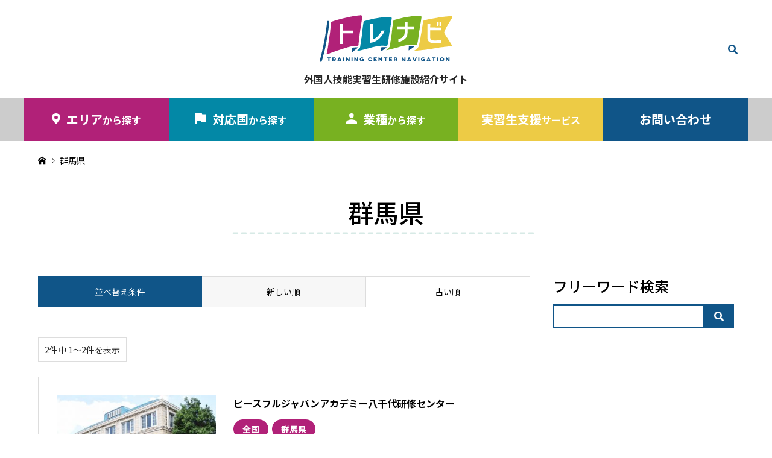

--- FILE ---
content_type: text/html; charset=UTF-8
request_url: https://tra-navi.asia/category/kanto/gunma/
body_size: 78138
content:
<!DOCTYPE html>
<html lang="ja"
	prefix="og: https://ogp.me/ns#" >
<head>
<meta charset="UTF-8">
<!--[if IE]><meta http-equiv="X-UA-Compatible" content="IE=edge"><![endif]-->
<meta name="viewport" content="width=device-width">
<meta name="format-detection" content="telephone=no">

<meta name="description" content="">
<link rel="shortcut icon" href="/wp/wp-content/uploads/favicon.gif" />
<link rel="pingback" href="https://tra-navi.asia/wp/xmlrpc.php">
	<link href="https://fonts.googleapis.com/css2?family=Noto+Sans+JP:wght@400;500;700&display=swap" rel="stylesheet">
	<link href="https://fonts.googleapis.com/css2?family=Roboto:wght@400;500;700&display=swap" rel="stylesheet">
	<style>
		body * {
			font-family: 'Noto Sans JP', sans-serif;
		}
	</style>

		<!-- All in One SEO 4.1.5.3 -->
		<title>群馬県 | トレナビ</title>
		<meta name="robots" content="noindex, max-snippet:-1, max-image-preview:large, max-video-preview:-1" />
		<link rel="canonical" href="https://tra-navi.asia/category/kanto/gunma/" />
		<script type="application/ld+json" class="aioseo-schema">
			{"@context":"https:\/\/schema.org","@graph":[{"@type":"WebSite","@id":"https:\/\/tra-navi.asia\/#website","url":"https:\/\/tra-navi.asia\/","name":"\u30c8\u30ec\u30ca\u30d3","inLanguage":"ja","publisher":{"@id":"https:\/\/tra-navi.asia\/#organization"}},{"@type":"Organization","@id":"https:\/\/tra-navi.asia\/#organization","name":"\u30c8\u30ec\u30ca\u30d3","url":"https:\/\/tra-navi.asia\/"},{"@type":"BreadcrumbList","@id":"https:\/\/tra-navi.asia\/category\/kanto\/gunma\/#breadcrumblist","itemListElement":[{"@type":"ListItem","@id":"https:\/\/tra-navi.asia\/#listItem","position":1,"item":{"@type":"WebPage","@id":"https:\/\/tra-navi.asia\/","name":"\u30db\u30fc\u30e0","url":"https:\/\/tra-navi.asia\/"},"nextItem":"https:\/\/tra-navi.asia\/category\/kanto\/#listItem"},{"@type":"ListItem","@id":"https:\/\/tra-navi.asia\/category\/kanto\/#listItem","position":2,"item":{"@type":"WebPage","@id":"https:\/\/tra-navi.asia\/category\/kanto\/","name":"\u95a2\u6771","url":"https:\/\/tra-navi.asia\/category\/kanto\/"},"nextItem":"https:\/\/tra-navi.asia\/category\/kanto\/gunma\/#listItem","previousItem":"https:\/\/tra-navi.asia\/#listItem"},{"@type":"ListItem","@id":"https:\/\/tra-navi.asia\/category\/kanto\/gunma\/#listItem","position":3,"item":{"@type":"WebPage","@id":"https:\/\/tra-navi.asia\/category\/kanto\/gunma\/","name":"\u7fa4\u99ac\u770c","url":"https:\/\/tra-navi.asia\/category\/kanto\/gunma\/"},"previousItem":"https:\/\/tra-navi.asia\/category\/kanto\/#listItem"}]},{"@type":"CollectionPage","@id":"https:\/\/tra-navi.asia\/category\/kanto\/gunma\/#collectionpage","url":"https:\/\/tra-navi.asia\/category\/kanto\/gunma\/","name":"\u7fa4\u99ac\u770c | \u30c8\u30ec\u30ca\u30d3","inLanguage":"ja","isPartOf":{"@id":"https:\/\/tra-navi.asia\/#website"},"breadcrumb":{"@id":"https:\/\/tra-navi.asia\/category\/kanto\/gunma\/#breadcrumblist"}}]}
		</script>
		<!-- All in One SEO -->

<link rel='dns-prefetch' href='//s.w.org' />
<link rel="alternate" type="application/rss+xml" title="トレナビ &raquo; フィード" href="https://tra-navi.asia/feed/" />
<link rel="alternate" type="application/rss+xml" title="トレナビ &raquo; コメントフィード" href="https://tra-navi.asia/comments/feed/" />
<link rel="alternate" type="application/rss+xml" title="トレナビ &raquo; 群馬県 カテゴリーのフィード" href="https://tra-navi.asia/category/kanto/gunma/feed/" />
		<script type="text/javascript">
			window._wpemojiSettings = {"baseUrl":"https:\/\/s.w.org\/images\/core\/emoji\/13.1.0\/72x72\/","ext":".png","svgUrl":"https:\/\/s.w.org\/images\/core\/emoji\/13.1.0\/svg\/","svgExt":".svg","source":{"concatemoji":"https:\/\/tra-navi.asia\/wp\/wp-includes\/js\/wp-emoji-release.min.js?ver=5.8.12"}};
			!function(e,a,t){var n,r,o,i=a.createElement("canvas"),p=i.getContext&&i.getContext("2d");function s(e,t){var a=String.fromCharCode;p.clearRect(0,0,i.width,i.height),p.fillText(a.apply(this,e),0,0);e=i.toDataURL();return p.clearRect(0,0,i.width,i.height),p.fillText(a.apply(this,t),0,0),e===i.toDataURL()}function c(e){var t=a.createElement("script");t.src=e,t.defer=t.type="text/javascript",a.getElementsByTagName("head")[0].appendChild(t)}for(o=Array("flag","emoji"),t.supports={everything:!0,everythingExceptFlag:!0},r=0;r<o.length;r++)t.supports[o[r]]=function(e){if(!p||!p.fillText)return!1;switch(p.textBaseline="top",p.font="600 32px Arial",e){case"flag":return s([127987,65039,8205,9895,65039],[127987,65039,8203,9895,65039])?!1:!s([55356,56826,55356,56819],[55356,56826,8203,55356,56819])&&!s([55356,57332,56128,56423,56128,56418,56128,56421,56128,56430,56128,56423,56128,56447],[55356,57332,8203,56128,56423,8203,56128,56418,8203,56128,56421,8203,56128,56430,8203,56128,56423,8203,56128,56447]);case"emoji":return!s([10084,65039,8205,55357,56613],[10084,65039,8203,55357,56613])}return!1}(o[r]),t.supports.everything=t.supports.everything&&t.supports[o[r]],"flag"!==o[r]&&(t.supports.everythingExceptFlag=t.supports.everythingExceptFlag&&t.supports[o[r]]);t.supports.everythingExceptFlag=t.supports.everythingExceptFlag&&!t.supports.flag,t.DOMReady=!1,t.readyCallback=function(){t.DOMReady=!0},t.supports.everything||(n=function(){t.readyCallback()},a.addEventListener?(a.addEventListener("DOMContentLoaded",n,!1),e.addEventListener("load",n,!1)):(e.attachEvent("onload",n),a.attachEvent("onreadystatechange",function(){"complete"===a.readyState&&t.readyCallback()})),(n=t.source||{}).concatemoji?c(n.concatemoji):n.wpemoji&&n.twemoji&&(c(n.twemoji),c(n.wpemoji)))}(window,document,window._wpemojiSettings);
		</script>
		<style type="text/css">
img.wp-smiley,
img.emoji {
	display: inline !important;
	border: none !important;
	box-shadow: none !important;
	height: 1em !important;
	width: 1em !important;
	margin: 0 .07em !important;
	vertical-align: -0.1em !important;
	background: none !important;
	padding: 0 !important;
}
</style>
	<link rel='stylesheet' id='style-css'  href='https://tra-navi.asia/wp/wp-content/themes/tra-navi-child/style.css?ver=1.0' type='text/css' media='all' />
<link rel='stylesheet' id='wp-block-library-css'  href='https://tra-navi.asia/wp/wp-includes/css/dist/block-library/style.min.css?ver=5.8.12' type='text/css' media='all' />
<link rel='stylesheet' id='contact-form-7-css'  href='https://tra-navi.asia/wp/wp-content/plugins/contact-form-7/includes/css/styles.css?ver=5.5.6.1' type='text/css' media='all' />
<link rel='stylesheet' id='wpm-gensen_tcd050-style-css'  href='https://tra-navi.asia/wp/wp-content/themes/gensen_tcd050/style.css?ver=5.8.12' type='text/css' media='all' />
<link rel='stylesheet' id='parent-css'  href='https://tra-navi.asia/wp/wp-content/themes/gensen_tcd050/style.css?ver=5.8.12' type='text/css' media='all' />
<link rel='stylesheet' id='fontawsome-style-css'  href='https://tra-navi.asia/wp/wp-content/themes/tra-navi-child/assets/font-awesome-4.7.0/css/font-awesome.min.css?ver=1768966408' type='text/css' media='all' />
<link rel='stylesheet' id='custom-style-css'  href='https://tra-navi.asia/wp/wp-content/themes/tra-navi-child/assets/css/custom.css?ver=5.8.12' type='text/css' media='all' />
<script type='text/javascript' src='https://tra-navi.asia/wp/wp-includes/js/jquery/jquery.min.js?ver=3.6.0' id='jquery-core-js'></script>
<script type='text/javascript' src='https://tra-navi.asia/wp/wp-includes/js/jquery/jquery-migrate.min.js?ver=3.3.2' id='jquery-migrate-js'></script>
<link rel="https://api.w.org/" href="https://tra-navi.asia/wp-json/" /><link rel="alternate" type="application/json" href="https://tra-navi.asia/wp-json/wp/v2/categories/11" />
<link rel="stylesheet" href="https://tra-navi.asia/wp/wp-content/themes/gensen_tcd050/css/design-plus.css?ver=1.0">
<link rel="stylesheet" href="https://tra-navi.asia/wp/wp-content/themes/gensen_tcd050/css/sns-botton.css?ver=1.0">
<link rel="stylesheet" href="https://tra-navi.asia/wp/wp-content/themes/gensen_tcd050/css/responsive.css?ver=1.0">
<link rel="stylesheet" href="https://tra-navi.asia/wp/wp-content/themes/gensen_tcd050/css/footer-bar.css?ver=1.0">

<script src="https://tra-navi.asia/wp/wp-content/themes/gensen_tcd050/js/jquery.easing.1.3.js?ver=1.0"></script>
<script src="https://tra-navi.asia/wp/wp-content/themes/gensen_tcd050/js/jquery.textOverflowEllipsis.js?ver=1.0"></script>
<script src="https://tra-navi.asia/wp/wp-content/themes/gensen_tcd050/js/jscript.js?ver=1.0"></script>
<script src="https://tra-navi.asia/wp/wp-content/themes/gensen_tcd050/js/comment.js?ver=1.0"></script>
<script src="https://tra-navi.asia/wp/wp-content/themes/gensen_tcd050/js/jquery.chosen.min.js?ver=1.0"></script>
<link rel="stylesheet" href="https://tra-navi.asia/wp/wp-content/themes/gensen_tcd050/css/jquery.chosen.css?ver=1.0">

<style type="text/css">
body, input, textarea, select { font-family: "Segoe UI", Verdana, "游ゴシック", YuGothic, "Hiragino Kaku Gothic ProN", Meiryo, sans-serif; }
.rich_font { font-family: "Hiragino Sans", "ヒラギノ角ゴ ProN", "Hiragino Kaku Gothic ProN", "游ゴシック", YuGothic, "メイリオ", Meiryo, sans-serif; font-weight: 500; }

#header_logo #logo_text .logo { font-size:26px; }
#header_logo_fix #logo_text_fixed .logo { font-size:26px; }
#footer_logo .logo_text { font-size:20px; }
#post_title { font-size:30px; }
.post_content { font-size:14px; }
#archive_headline { font-size:42px; }
#archive_desc { font-size:14px; }
  
@media screen and (max-width:1024px) {
  #header_logo #logo_text .logo { font-size:11px; }
  #header_logo_fix #logo_text_fixed .logo { font-size:11px; }
  #footer_logo .logo_text { font-size:14px; }
  #post_title { font-size:16px; }
  .post_content { font-size:14px; }
  #archive_headline { font-size:20px; }
  #archive_desc { font-size:14px; }
}




.image {
overflow: hidden;
-webkit-backface-visibility: hidden;
backface-visibility: hidden;
-webkit-transition-duration: .35s;
-moz-transition-duration: .35s;
-ms-transition-duration: .35s;
-o-transition-duration: .35s;
transition-duration: .35s;
}
.image img {
-webkit-backface-visibility: hidden;
backface-visibility: hidden;
-webkit-transform: scale(1);
-webkit-transition-property: opacity, scale, -webkit-transform, transform;
-webkit-transition-duration: .35s;
-moz-transform: scale(1);
-moz-transition-property: opacity, scale, -moz-transform, transform;
-moz-transition-duration: .35s;
-ms-transform: scale(1);
-ms-transition-property: opacity, scale, -ms-transform, transform;
-ms-transition-duration: .35s;
-o-transform: scale(1);
-o-transition-property: opacity, scale, -o-transform, transform;
-o-transition-duration: .35s;
transform: scale(1);
transition-property: opacity, scale, transform;
transition-duration: .35s;
}
.image:hover img, a:hover .image img {
-webkit-transform: scale(1.2);
-moz-transform: scale(1.2);
-ms-transform: scale(1.2);
-o-transform: scale(1.2);
transform: scale(1.2);
}
.introduce_list_col a:hover .image img {
-webkit-transform: scale(1.2) translate3d(-41.66%, 0, 0);
-moz-transform: scale(1.2) translate3d(-41.66%, 0, 0);
-ms-transform: scale(1.2) translate3d(-41.66%, 0, 0);
-o-transform: scale(1.2) translate3d(-41.66%, 0, 0);
transform: scale(1.2) translate3d(-41.66%, 0, 0);
}


.archive_filter .button input:hover, .archive_sort dt,#post_pagination p, #post_pagination a:hover, #return_top a, .c-pw__btn,
#comment_header ul li a:hover, #comment_header ul li.comment_switch_active a, #comment_header #comment_closed p,
#introduce_slider .slick-dots li button:hover, #introduce_slider .slick-dots li.slick-active button
{ background-color:#2eadfc; }

#comment_header ul li.comment_switch_active a, #comment_header #comment_closed p, #guest_info input:focus, #comment_textarea textarea:focus
{ border-color:#2eadfc; }

#comment_header ul li.comment_switch_active a:after, #comment_header #comment_closed p:after
{ border-color:#2eadfc transparent transparent transparent; }

.header_search_inputs .chosen-results li[data-option-array-index="0"]
{ background-color:#2eadfc !important; border-color:#2eadfc; }

a:hover, #bread_crumb li a:hover, #bread_crumb li.home a:hover:before, #bread_crumb li.last,
#archive_headline, .archive_header .headline, .archive_filter_headline, #related_post .headline,
#introduce_header .headline, .introduce_list_col .info .title, .introduce_archive_banner_link a:hover,
#recent_news .headline, #recent_news li a:hover, #comment_headline,
.side_headline, ul.banner_list li a:hover .caption, .footer_headline, .footer_widget a:hover,
#index_news .entry-date, #index_news_mobile .entry-date, .cb_content-carousel a:hover .image .title
{ color:#2eadfc; }

#index_news_mobile .archive_link a:hover, .cb_content-blog_list .archive_link a:hover, #load_post a:hover, #submit_comment:hover, .c-pw__btn:hover
{ background-color:#2eadfc; }

#header_search select:focus, .header_search_inputs .chosen-with-drop .chosen-single span, #footer_contents a:hover, #footer_nav a:hover, #footer_social_link li:hover:before,
#header_slider .slick-arrow:hover, .cb_content-carousel .slick-arrow:hover
{ color:#2eadfc; }

.post_content a { color:#2eadfc; }

#header_search, #index_header_search { background-color:#2eadfc; }

#footer_nav { background-color:#F7F7F7; }
#footer_contents { background-color:#222222; }

#header_search_submit { background-color:rgba(0,0,0,0); }
#header_search_submit:hover { background-color:rgba(51,51,51,1.0); }
.cat-category { background-color:#2eadfc !important; }
.cat-country { background-color:#999999 !important; }
.cat-feature { background-color:#b69e84 !important; }

@media only screen and (min-width:1025px) {
  #global_menu ul ul a { background-color:#2eadfc; }
  #global_menu ul ul a:hover, #global_menu ul ul .current-menu-item > a { background-color:#2eadfc; }
  #header_top { background-color:#ffffff; }
  .has_header_content #header_top { background-color:rgba(255,255,255,1); }
  .fix_top.header_fix #header_top { background-color:rgba(255,255,255,1); }
  #header_logo a, #global_menu > ul > li > a { color:#ffffff; }
  #header_logo_fix a, .fix_top.header_fix #global_menu > ul > li > a { color:#ffffff; }
  .has_header_content #index_header_search { background-color:rgba(46,173,252,0.6); }
}
@media screen and (max-width:1024px) {
  #global_menu { background-color:#2eadfc; }
  #global_menu a:hover, #global_menu .current-menu-item > a { background-color:#2eadfc; }
  #header_top { background-color:#ffffff; }
  #header_top a, #header_top a:before { color:#ffffff !important; }
  .mobile_fix_top.header_fix #header_top, .mobile_fix_top.header_fix #header.active #header_top { background-color:rgba(255,255,255,1); }
  .mobile_fix_top.header_fix #header_top a, .mobile_fix_top.header_fix #header_top a:before { color:#ffffff !important; }
  .archive_sort dt { color:#2eadfc; }
  .post-type-archive-news #recent_news .show_date li .date { color:#2eadfc; }
}


#header_slider .caption .button {
  cursor: pointer;
}
#post_list .article .title {
  height: auto;
}
#post_list .article .image {
  border: solid 1px #dddddd;
}
#post_list .cat-country {
  display: none;
}
.single_share ul.meta {
  display: none;
}
.c-pw__box {
  display: block;
  max-width: 810px;
  margin: 0 auto 100px !important;
}
.slick-next:before,
.slick-prev:before {
  color: #2eadfc !important;
}
.cb_content-carousel .slick-prev::before,
.cb_content-carousel .slick-next::before {
  display: none;
}
.cb_content-carousel .slick-arrow {
  color: #2eadfc !important;
  top: 60%;
}
.cb_content-carousel .excerpt {
  display: none;
}
@media only screen and (max-width: 767px) {
  #header_top .inner {
    padding: 0 10px;
  }
  #header_slider .item img {
    left: 100%;
  }
  #header_slider .caption .catchphrase br {
    display: none;
  }
}
@media only screen and (max-width: 1024px) {
  #header_logo span,
  #header_logo_fix .logo {
    font-weight: bold;
  }
  .archive_sort dt {
    color: #2eadfc;
  }
  .cb_content-carousel .image .title {
    padding: 10px;
    font-size: 13px;
  }
}
</style>

<script src="https://tra-navi.asia/wp/wp-content/themes/gensen_tcd050/js/imagesloaded.pkgd.min.js?ver=1.0"></script>
<link rel="icon" href="https://tra-navi.asia/wp/wp-content/uploads/favicon.ico" sizes="32x32" />
<link rel="icon" href="https://tra-navi.asia/wp/wp-content/uploads/favicon.ico" sizes="192x192" />
<link rel="apple-touch-icon" href="https://tra-navi.asia/wp/wp-content/uploads/favicon.ico" />
<meta name="msapplication-TileImage" content="https://tra-navi.asia/wp/wp-content/uploads/favicon.ico" />
	
<!-- Global site tag (gtag.js) - Google Analytics -->
<!-- <script type="text/javascript" >
window.ga=window.ga||function(){(ga.q=ga.q||[]).push(arguments)};ga.l=+new Date;
ga('create', "UA-65685899-9", 'auto');
ga('send', 'pageview');
</script>
<script async src="https://www.google-analytics.com/analytics.js"></script> -->
	
	
<!-- Google tag (gtag.js) -->
<script async src="https://www.googletagmanager.com/gtag/js?id=G-WPT3XCTJ5G"></script>
<script>
  window.dataLayer = window.dataLayer || [];
  function gtag(){dataLayer.push(arguments);}
  gtag('js', new Date());

  gtag('config', 'G-WPT3XCTJ5G');
</script>	
	
	
	
	
	
<script src="//kitchen.juicer.cc/?color=NX7DJ2a6tz4=" async></script>
	

		
</head>
<body id="body" class="archive category category-gunma category-11">


 <div id="header">
  <div id="header_top">
   <div class="header_inner clearfix">
    <div id="header_logo">
		<div class="inner">
			
		
     <div id="logo_image">
 <h1 class="logo">
  <a href="https://tra-navi.asia/" title="トレナビ" data-label="トレナビ"><svg xmlns="http://www.w3.org/2000/svg" id="LOGO" width="220" height="78" viewBox="0 0 502.778 176.656">
  <path id="Path_104" data-name="Path 104" d="M307.375,206c-1.222-1.9-4.626-7.638-4.935-9.559-.329-2.058.777-6.807,10.375-24.471,8.653-15.925,23.715-35.691,19.772-37-2.164-2.489-15.208-.422-20.231-.084-12.019.813-25.907,2.939-59.744,8.839-4.744.827-20.031,3.97-26.032,5.8-1.008.307-3.418,1.029-4.174,5.024-3.4,17.974-5.171,35.448-8.351,51.4-1.79,8.971-2.33,17.033-4.883,26.827-.22.84-2.2,9.986-3.027,13.647a14.954,14.954,0,0,1-2.925,5.928c-2.414,2.476-8.474,8.851-13.506,11.471-1.8.936-2.289,1.694-1.392,1.626,4.554-.486,31.943-3.116,35.729-3.682,38.4-4.713,57.364-9.539,72.283-10.9,13.177-1.2,28.494-3.641,34.046-3.132a1.91,1.91,0,0,0,1.447-2.739C322.7,228.723,317.595,221.9,307.375,206Z" transform="translate(169.546 -130.298)" fill="#fff"></path>
  <path id="Path_103" data-name="Path 103" d="M263.989,133.1c-13.831.52-21.408.793-55.184,6.645-4.724.82-30.749,7.483-36.638,9.278-.988.3-3.357,1.011-3.968,4.738-2.746,16.759-5.133,38.432-6.723,53.462-.724,6.861-3.5,20.063-4.274,28.6-.318,3.534-1.376,9.525-2.074,12.941-.363,1.794-2.219,4.095-4.118,6.2a103.394,103.394,0,0,1-9.268,8.24c-.618.461.722.518,1.5.35,12.6-2.737,37.335-9.559,40.64-10.209,37.249-11.194,54.3-11.951,68.792-10.134,4.44.556,5.146,1.192,6.568-3.727.954-3.3,3.954-21.487,4.688-28.057,1.758-15.757,7.747-49.145,10.181-64.72C276.194,133.412,275.2,132.672,263.989,133.1Z" transform="translate(110.697 -131.25)" fill="#fff"></path>
  <path id="Path_102" data-name="Path 102" d="M214.351,134.881c-13.829.522-21.405.795-55.184,6.645-4.724.82-30.747,7.486-36.638,9.278-.988.3-3.357,1.013-3.968,4.738-2.746,16.759-5.13,38.432-6.72,53.462-.727,6.861-3.5,20.063-4.274,28.6-.32,3.534-1.379,9.525-2.074,12.941-.366,1.794-2.219,4.095-4.12,6.2a103.4,103.4,0,0,1-9.268,8.24c-.618.461.725.518,1.5.35,12.6-2.737,37.335-9.559,40.64-10.209,37.249-11.194,54.3-11.951,68.795-10.134,4.438.556,5.144,1.192,6.568-3.727.954-3.3,3.954-21.485,4.685-28.058,1.758-15.757,7.749-49.145,10.181-64.72C226.556,135.2,225.561,134.459,214.351,134.881Z" transform="translate(47.601 -128.981)" fill="#fff"></path>
  <path id="Path_101" data-name="Path 101" d="M166.587,132.468c-16.37,1.865-29.475,3.316-67.473,12.82-14.726,3.684-33.158,9.321-37.982,11.481-3.913,1.753-2.9,7.763-4.862,27.6-1.715,17.358-2.934,24.385-5.412,40.385-1.383,10.586-2.88,21.869-5.428,38.1-1.4,8.907-4.04,15.385-2.834,16.516,1.367,1.283,4.5-.338,7.615-1.576,6.073-2.407,24.326-9.005,27.983-10.25,35-11.914,58.445-19.514,72.649-19.368,8.369.086,11.41,1.074,11.8-4.061.263-3.507,1.077-8.5,1.092-9.314.17-8.619,1.86-16.8,2.594-23.663,1.76-16.447,7.15-48,9.652-64.282C177.813,134.928,177.607,131.215,166.587,132.468Z" transform="translate(-15.523 -132.237)" fill="#fff"></path>
  <path id="Path_69" data-name="Path 69" d="M105.876,186.892c.036-2.069-1.356-1.063-4.415-1-3.454.068-15.916.822-16.225,2.242a83.594,83.594,0,0,0-.6,9.275c-.089,2.121-.268,4.37.207,5.235.715,1.313.824.888,2.108.313,1.444-.645,3.2-2.394,4.692-3.6C96.8,195.193,105.849,188.416,105.876,186.892Z" transform="translate(38.17 -64.417)" fill="#105588"></path>
  <path id="Path_70" data-name="Path 70" d="M154.3,186.469c1.29-1.254-1.024-.952-3.65-.977-3.45-.034-17.049-.134-17.358,1.274-.609,2.784-.556,10.613-.936,13.011-.363,2.294.511,1.862,2.416.759,4.858-2.818,10.252-6.852,14.1-9.412A46.854,46.854,0,0,0,154.3,186.469Z" transform="translate(98.868 -64.563)" fill="#105588"></path>
  <path id="Path_71" data-name="Path 71" d="M58.967,144.894c-.1,2.089-2.38,18.162-5.732,43.086-3.548,26.377-18.183,92.814-21.891,102.237-.827,2.1-1.676,5.23.788,6,3.454,1.074,5.215,1.229,6.032-.863a172.218,172.218,0,0,0,5.612-19.668c2.744-12.253,5.346-15.655,13.073-58.79,8.083-45.13,10.261-69.147,10.3-69.694.2-2.816-.9-5.557-3.89-5.594C59.925,141.567,59.083,142.469,58.967,144.894Z" transform="translate(-30.503 -120.33)" fill="#105588"></path>
  <path id="Path_72" data-name="Path 72" d="M200.891,184.683c1.29-1.251-1.027-.949-3.652-.974-3.448-.036-17.049-.134-17.356,1.274-.609,2.784-.556,10.613-.936,13.011-.363,2.294.511,1.862,2.414.759,4.86-2.818,10.254-6.852,14.106-9.412A46.589,46.589,0,0,0,200.891,184.683Z" transform="translate(158.086 -66.832)" fill="#105588"></path>
  <path id="Path_73" data-name="Path 73" d="M166.587,132.468c-16.37,1.865-29.475,3.316-67.473,12.82-14.726,3.684-33.158,9.321-37.982,11.481-3.913,1.753-2.9,7.763-4.862,27.6-1.715,17.358-2.934,24.385-5.412,40.385-1.383,10.586-2.88,21.869-5.428,38.1-1.4,8.907-4.04,15.385-2.834,16.516,1.367,1.283,4.5-.338,7.615-1.576,6.073-2.407,24.326-9.005,27.983-10.25,35-11.914,58.445-19.514,72.649-19.368,8.369.086,11.41,1.074,11.8-4.061.263-3.507,1.077-8.5,1.092-9.314.17-8.619,1.86-16.8,2.594-23.663,1.76-16.447,7.15-48,9.652-64.282C177.813,134.928,177.607,131.215,166.587,132.468Zm-23.113,68.343H102.457v40.133H91.47V163.428h10.988v26.688h41.017Z" transform="translate(-15.523 -132.237)" fill="#b12178"></path>
  <path id="Path_74" data-name="Path 74" d="M214.351,134.881c-13.829.522-21.405.795-55.184,6.645-4.724.82-30.747,7.486-36.638,9.278-.988.3-3.357,1.013-3.968,4.738-2.746,16.759-5.13,38.432-6.72,53.462-.727,6.861-3.5,20.063-4.274,28.6-.32,3.534-1.379,9.525-2.074,12.941-.366,1.794-2.219,4.095-4.12,6.2a103.4,103.4,0,0,1-9.268,8.24c-.618.461.725.518,1.5.35,12.6-2.737,37.335-9.559,40.64-10.209,37.249-11.194,54.3-11.951,68.795-10.134,4.438.556,5.144,1.192,6.568-3.727.954-3.3,3.954-21.485,4.685-28.058,1.758-15.757,7.749-49.145,10.181-64.72C226.556,135.2,225.561,134.459,214.351,134.881Zm-28.444,74.141a69.07,69.07,0,0,1-15.553,14.769A59.261,59.261,0,0,1,155.931,231a55.506,55.506,0,0,1-13.54,2.453v-73h10.892v59.56a33.363,33.363,0,0,0,13.443-6.477A69.041,69.041,0,0,0,177.863,202.4a85.755,85.755,0,0,0,9.468-15.16h11.283A88.4,88.4,0,0,1,185.907,209.022Z" transform="translate(47.601 -128.981)" fill="#0388a6"></path>
  <path id="Path_75" data-name="Path 75" d="M263.989,133.1c-13.831.52-21.408.793-55.184,6.645-4.724.82-30.749,7.483-36.638,9.278-.988.3-3.357,1.011-3.968,4.738-2.746,16.759-5.133,38.432-6.723,53.462-.724,6.861-3.5,20.063-4.274,28.6-.318,3.534-1.376,9.525-2.074,12.941-.363,1.794-2.219,4.095-4.118,6.2a103.394,103.394,0,0,1-9.268,8.24c-.618.461.722.518,1.5.35,12.6-2.737,37.335-9.559,40.64-10.209,37.249-11.194,54.3-11.951,68.792-10.134,4.44.556,5.146,1.192,6.568-3.727.954-3.3,3.954-21.487,4.688-28.057,1.758-15.757,7.747-49.145,10.181-64.72C276.194,133.412,275.2,132.672,263.989,133.1Zm-16.759,50.692H222.21v14.326q-.293,9.914-4.267,15.993a33.953,33.953,0,0,1-9.323,9.714,59.767,59.767,0,0,1-10.842,5.889q-5.495,2.259-10.2,3.827V222.154q3.434-1.179,7.358-2.748a37.376,37.376,0,0,0,8.194-4.71,18.738,18.738,0,0,0,6.23-7.606,29.343,29.343,0,0,0,2.062-11.331V183.788H183.648v-10.6h27.769V155.628H222.21v17.563h25.021Z" transform="translate(110.697 -131.25)" fill="#78b121"></path>
  <path id="Path_76" data-name="Path 76" d="M307.375,206c-1.222-1.9-4.626-7.638-4.935-9.559-.329-2.058.777-6.807,10.375-24.471,8.653-15.925,23.715-35.691,19.772-37-2.164-2.489-15.208-.422-20.231-.084-12.019.813-25.907,2.939-59.744,8.839-4.744.827-20.031,3.97-26.032,5.8-1.008.307-3.418,1.029-4.174,5.024-3.4,17.974-5.171,35.448-8.351,51.4-1.79,8.971-2.33,17.033-4.883,26.827-.22.84-2.2,9.986-3.027,13.647a14.954,14.954,0,0,1-2.925,5.928c-2.414,2.476-8.474,8.851-13.506,11.471-1.8.936-2.289,1.694-1.392,1.626,4.554-.486,31.943-3.116,35.729-3.682,38.4-4.713,57.364-9.539,72.283-10.9,13.177-1.2,28.494-3.641,34.046-3.132a1.91,1.91,0,0,0,1.447-2.739C322.7,228.723,317.595,221.9,307.375,206Zm-33.111-49.352,6.77.045-.093,14.129-6.77-.043Zm17.165,30.826-42-.275-.184,27.864a11.346,11.346,0,0,0,3.091,7.529q2.828,2.913,9.791,3.252,8.83.153,15.7-.288t13.354-1.483l-.073,10.892q-6.677.64-13.94,1.033t-16.093.141q-10.006-.555-15.962-5.108t-6.377-14.76l.345-52.79,10.5.07L249.5,176.5l42,.277Zm.109-16.582-6.77-.045.093-14.129,6.77.045Z" transform="translate(169.546 -130.298)" fill="#edcb45"></path>
  <g id="Group_6" data-name="Group 6" transform="translate(28.557 159.605)">
    <path id="Path_77" data-name="Path 77" d="M43.077,202.638h13.57v3.679H51.839v11.108H47.883V206.317H43.077Z" transform="translate(-43.077 -202.354)" fill="#105588"></path>
    <path id="Path_78" data-name="Path 78" d="M59.22,202.638a7.051,7.051,0,0,1,2.573.427,5,5,0,0,1,1.8,1.165,4.724,4.724,0,0,1,1.058,1.726A6.284,6.284,0,0,1,65,208.041a6.156,6.156,0,0,1-.188,1.517,5.192,5.192,0,0,1-.563,1.374,4.986,4.986,0,0,1-2.294,2.021l3.341,4.472H60.567l-2.93-3.961H55.62v3.961H51.682V202.638Zm-3.6,3.45v3.945H59a2.81,2.81,0,0,0,1.008-.161,1.848,1.848,0,0,0,.672-.427,1.628,1.628,0,0,0,.375-.627,2.325,2.325,0,0,0,.118-.738,2.1,2.1,0,0,0-.493-1.422,2.134,2.134,0,0,0-1.681-.57Z" transform="translate(-32.139 -202.354)" fill="#105588"></path>
    <path id="Path_79" data-name="Path 79" d="M70.005,202.638l6.23,14.787H71.924l-.852-2.16H65l-.852,2.16H59.835l6.252-14.787Zm-1.96,4.853-1.7,4.342h3.384Z" transform="translate(-21.775 -202.354)" fill="#105588"></path>
    <path id="Path_80" data-name="Path 80" d="M73.539,202.638v14.787H69.583V202.638Z" transform="translate(-9.384 -202.354)" fill="#105588"></path>
    <path id="Path_81" data-name="Path 81" d="M74.374,217.425V202.638h3.364l6.882,8.267v-8.267h3.938v14.787H85.214l-6.884-8.246v8.246Z" transform="translate(-3.294 -202.354)" fill="#105588"></path>
    <path id="Path_82" data-name="Path 82" d="M87.627,202.638v14.787H83.668V202.638Z" transform="translate(8.519 -202.354)" fill="#105588"></path>
    <path id="Path_83" data-name="Path 83" d="M88.459,217.425V202.638h3.364l6.884,8.267v-8.267h3.936v14.787H99.3l-6.886-8.246v8.246Z" transform="translate(14.609 -202.354)" fill="#105588"></path>
    <path id="Path_84" data-name="Path 84" d="M105.186,208.958h7.438v8.626h-3.107V216.2a3.438,3.438,0,0,1-1.64,1.251,6.165,6.165,0,0,1-2.255.418,8.324,8.324,0,0,1-3.166-.606,8.532,8.532,0,0,1-2.6-1.651,7.874,7.874,0,0,1-1.771-2.435,7.168,7.168,0,0,1,0-5.973,7.883,7.883,0,0,1,1.771-2.437,8.482,8.482,0,0,1,2.6-1.649,8.281,8.281,0,0,1,3.166-.606,8.187,8.187,0,0,1,3.7.845,8.275,8.275,0,0,1,2.83,2.246l-3.223,2.085a4.086,4.086,0,0,0-1.435-1.108,4.468,4.468,0,0,0-3.511-.1,4.167,4.167,0,0,0-1.335.854,3.988,3.988,0,0,0-.893,1.279,3.976,3.976,0,0,0,0,3.148,4.013,4.013,0,0,0,.893,1.279,4.166,4.166,0,0,0,1.335.854,4.32,4.32,0,0,0,1.642.311,3.942,3.942,0,0,0,1.9-.454,4.033,4.033,0,0,0,1.406-1.231v-.418h-3.741Z" transform="translate(26.015 -202.513)" fill="#105588"></path>
    <path id="Path_85" data-name="Path 85" d="M126.646,213.623a7.964,7.964,0,0,1-2.971,3.061,8.64,8.64,0,0,1-2.055.872,8.533,8.533,0,0,1-5.451-.293,8.478,8.478,0,0,1-2.612-1.651,7.831,7.831,0,0,1-1.769-2.435,7.145,7.145,0,0,1,0-5.973,7.84,7.84,0,0,1,1.769-2.437,8.429,8.429,0,0,1,2.612-1.649,8.5,8.5,0,0,1,5.439-.293,8.865,8.865,0,0,1,2.049.863,7.819,7.819,0,0,1,1.7,1.326,8.142,8.142,0,0,1,1.265,1.706l-3.6,1.556a3.9,3.9,0,0,0-1.492-1.526,4.371,4.371,0,0,0-5.174.588,3.919,3.919,0,0,0,0,5.705,4.293,4.293,0,0,0,1.335.854,4.5,4.5,0,0,0,3.847-.266,3.936,3.936,0,0,0,1.483-1.526Z" transform="translate(43.432 -202.513)" fill="#105588"></path>
    <path id="Path_86" data-name="Path 86" d="M120.576,202.638h11.851v3.679h-7.892v2.124h6.489v3.432h-6.489v1.894h7.892v3.659H120.576Z" transform="translate(55.434 -202.354)" fill="#105588"></path>
    <path id="Path_87" data-name="Path 87" d="M128.642,217.425V202.638h3.366l6.882,8.267v-8.267h3.938v14.787h-3.343l-6.884-8.246v8.246Z" transform="translate(65.687 -202.354)" fill="#105588"></path>
    <path id="Path_88" data-name="Path 88" d="M137.52,202.638h13.57v3.679h-4.808v11.108h-3.956V206.317H137.52Z" transform="translate(76.972 -202.354)" fill="#105588"></path>
    <path id="Path_89" data-name="Path 89" d="M146.125,202.638h11.851v3.679h-7.894v2.124h6.491v3.432h-6.491v1.894h7.894v3.659H146.125Z" transform="translate(87.91 -202.354)" fill="#105588"></path>
    <path id="Path_90" data-name="Path 90" d="M161.729,202.638a7.052,7.052,0,0,1,2.573.427,5,5,0,0,1,1.8,1.165,4.724,4.724,0,0,1,1.058,1.726,6.284,6.284,0,0,1,.345,2.085,6.155,6.155,0,0,1-.189,1.517,5.193,5.193,0,0,1-.563,1.374,4.986,4.986,0,0,1-2.294,2.021l3.341,4.472h-4.726l-2.93-3.961h-2.017v3.961h-3.938V202.638Zm-3.6,3.45v3.945h3.384a2.81,2.81,0,0,0,1.008-.161,1.848,1.848,0,0,0,.672-.427,1.628,1.628,0,0,0,.375-.627,2.325,2.325,0,0,0,.118-.738,2.1,2.1,0,0,0-.493-1.422,2.135,2.135,0,0,0-1.681-.57Z" transform="translate(98.163 -202.354)" fill="#105588"></path>
    <path id="Path_91" data-name="Path 91" d="M167.318,217.425V202.638h3.366l6.882,8.267v-8.267H181.5v14.787H178.16l-6.886-8.246v8.246Z" transform="translate(114.849 -202.354)" fill="#105588"></path>
    <path id="Path_92" data-name="Path 92" d="M186.26,202.638l6.23,14.787h-4.311l-.852-2.16h-6.073l-.852,2.16H176.09l6.252-14.787Zm-1.96,4.853-1.7,4.342h3.384Z" transform="translate(126 -202.354)" fill="#105588"></path>
    <path id="Path_93" data-name="Path 93" d="M191.547,217.425l-6.232-14.787h4.313l3.879,9.934,3.9-9.934h4.311l-6.25,14.787Z" transform="translate(137.726 -202.354)" fill="#105588"></path>
    <path id="Path_94" data-name="Path 94" d="M199.019,202.638v14.787h-3.956V202.638Z" transform="translate(150.117 -202.354)" fill="#105588"></path>
    <path id="Path_95" data-name="Path 95" d="M207.287,208.958h7.438v8.626h-3.107V216.2a3.437,3.437,0,0,1-1.64,1.251,6.177,6.177,0,0,1-2.258.418,8.321,8.321,0,0,1-3.164-.606,8.514,8.514,0,0,1-2.6-1.651,7.829,7.829,0,0,1-1.769-2.435,7.145,7.145,0,0,1,0-5.973,7.839,7.839,0,0,1,1.769-2.437,8.464,8.464,0,0,1,2.6-1.649,8.421,8.421,0,0,1,9.693,2.485l-3.225,2.085a4.057,4.057,0,0,0-1.433-1.108,4.474,4.474,0,0,0-3.513-.1,4.192,4.192,0,0,0-1.335.854,3.981,3.981,0,0,0-.89,1.279,3.95,3.95,0,0,0,0,3.148,4.006,4.006,0,0,0,.89,1.279,4.191,4.191,0,0,0,1.335.854,4.329,4.329,0,0,0,1.642.311,3.951,3.951,0,0,0,1.9-.454,4.006,4.006,0,0,0,1.4-1.231v-.418h-3.738Z" transform="translate(155.796 -202.513)" fill="#105588"></path>
    <path id="Path_96" data-name="Path 96" d="M218.752,202.638l6.23,14.787h-4.311l-.852-2.16h-6.073l-.852,2.16h-4.313l6.252-14.787Zm-1.96,4.853-1.7,4.342h3.384Z" transform="translate(167.301 -202.354)" fill="#105588"></path>
    <path id="Path_97" data-name="Path 97" d="M217.912,202.638h13.57v3.679h-4.806v11.108h-3.959V206.317h-4.806Z" transform="translate(179.161 -202.354)" fill="#105588"></path>
    <path id="Path_98" data-name="Path 98" d="M230.474,202.638v14.787h-3.956V202.638Z" transform="translate(190.1 -202.354)" fill="#105588"></path>
    <path id="Path_99" data-name="Path 99" d="M230.986,210.192a6.977,6.977,0,0,1,.652-2.987,7.883,7.883,0,0,1,1.771-2.437,8.429,8.429,0,0,1,2.612-1.649,8.562,8.562,0,0,1,6.33,0,8.467,8.467,0,0,1,2.614,1.649,7.741,7.741,0,0,1,1.76,2.437,7.26,7.26,0,0,1,0,5.973,7.732,7.732,0,0,1-1.76,2.435,8.517,8.517,0,0,1-2.614,1.651,8.508,8.508,0,0,1-8.941-1.651,7.873,7.873,0,0,1-1.771-2.435A6.977,6.977,0,0,1,230.986,210.192Zm3.995,0a3.847,3.847,0,0,0,.327,1.574,3.933,3.933,0,0,0,.9,1.279,4.293,4.293,0,0,0,1.335.854,4.238,4.238,0,0,0,1.631.311,4.3,4.3,0,0,0,1.653-.311,4.188,4.188,0,0,0,1.324-.854,4.013,4.013,0,0,0,.893-1.279,3.976,3.976,0,0,0,0-3.148,3.988,3.988,0,0,0-.893-1.279,4.189,4.189,0,0,0-1.324-.854,4.3,4.3,0,0,0-1.653-.313,4.239,4.239,0,0,0-1.631.313,4.294,4.294,0,0,0-1.335.854,3.909,3.909,0,0,0-.9,1.279A3.847,3.847,0,0,0,234.981,210.192Z" transform="translate(195.779 -202.513)" fill="#105588"></path>
    <path id="Path_100" data-name="Path 100" d="M240.926,217.425V202.638h3.364l6.882,8.267v-8.267h3.938v14.787h-3.343l-6.884-8.246v8.246Z" transform="translate(208.414 -202.354)" fill="#105588"></path>
  </g>
</svg></a>
 </h1>
</div>
		<p class="ttl-logo">外国人技能実習生研修施設紹介サイト</p>
			</div>
		<div id="search-header">
			    <form action="https://tra-navi.asia/facility-archive/" method="get" class="columns-5">
     <div class="input-container">
      <input type="text" id="header_search_keywords" name="search_keywords" placeholder="キーワード" value="" required />
     </div>
     <div class="submit-search">
      <input type="submit" id="header_search_submit" value="検索" />
     </div>
    </form>
		</div>
    </div>
    <div id="header_logo_fix">
     <div id="logo_text_fixed">
 <p class="logo rich_font"><a href="https://tra-navi.asia/" title="トレナビ">トレナビ</a></p>
</div>
    </div>
    <a href="#" class="search_button"><span>検索</span></a>

	   <nav id="nav-menu">
		   <ul class="list-menu-nav">
			   <li class="item-menu-nav navPage-list area">
				   <a class="link-page" href="javascript:void(0)"><svg xmlns="http://www.w3.org/2000/svg" width="13.5" height="18" viewBox="0 0 13.5 18">
  <path id="Icon_awesome-map-marker-alt" data-name="Icon awesome-map-marker-alt" d="M6.056,17.637C.948,10.232,0,9.472,0,6.75a6.75,6.75,0,1,1,13.5,0c0,2.722-.948,3.482-6.056,10.887a.844.844,0,0,1-1.387,0ZM6.75,9.562A2.812,2.812,0,1,0,3.937,6.75,2.812,2.812,0,0,0,6.75,9.562Z" fill="#fff"/>
</svg>エリア<small>から探す</small><i class="fa fa-chevron-down"></i></a>
				   				   <div class="subMenu">
					   <ul class="sub-listMenu">
						   						   <li class="sub-itemMenu"><a href="https://tra-navi.asia/category/nationwide/?sort=date_desc">全国</a></li>
						   						   <li class="sub-itemMenu"><a href="https://tra-navi.asia/category/hokkaido-tohoku/?sort=date_desc">北海道・東北</a></li>
						   						   <li class="sub-itemMenu"><a href="https://tra-navi.asia/category/kanto/?sort=date_desc">関東</a></li>
						   						   <li class="sub-itemMenu"><a href="https://tra-navi.asia/category/hokuriku-koshinetsu/?sort=date_desc">北陸・甲信越</a></li>
						   						   <li class="sub-itemMenu"><a href="https://tra-navi.asia/category/tokai/?sort=date_desc">東海</a></li>
						   						   <li class="sub-itemMenu"><a href="https://tra-navi.asia/category/kansai/?sort=date_desc">関西</a></li>
						   						   <li class="sub-itemMenu"><a href="https://tra-navi.asia/category/chugoku-shikoku/?sort=date_desc">中国・四国</a></li>
						   						   <li class="sub-itemMenu"><a href="https://tra-navi.asia/category/kyushu-okinawa/?sort=date_desc">九州・沖縄</a></li>
						   					   </ul>
				   </div>
			   </li>
			   <li class="item-menu-nav navPage-list country">
				   <a class="link-page" href="javascript:void(0)"><svg xmlns="http://www.w3.org/2000/svg" width="18.837" height="18" viewBox="0 0 18.837 18">
  <path id="Icon_material-flag" data-name="Icon material-flag" d="M19.3,8.512,18.8,6H7.5V24h2.512V18.558h7.033l.5,2.512h8.791V8.512Z" transform="translate(-7.5 -6)" fill="#fff"/>
</svg>対応国<small>から探す</small><i class="fa fa-chevron-down"></i></a>
				   				   <div class="subMenu">
					   <ul class="sub-listMenu">
						   						   <li class="sub-itemMenu"><a href="https://tra-navi.asia/country/india/?sort=date_desc">インド</a></li>
						   						   <li class="sub-itemMenu"><a href="https://tra-navi.asia/country/indonesia/?sort=date_desc">インドネシア</a></li>
						   						   <li class="sub-itemMenu"><a href="https://tra-navi.asia/country/uzbekistan/?sort=date_desc">ウズベキスタン</a></li>
						   						   <li class="sub-itemMenu"><a href="https://tra-navi.asia/country/cambodia/?sort=date_desc">カンボジア</a></li>
						   						   <li class="sub-itemMenu"><a href="https://tra-navi.asia/country/srilanka/?sort=date_desc">スリランカ</a></li>
						   						   <li class="sub-itemMenu"><a href="https://tra-navi.asia/country/thailand/?sort=date_desc">タイ</a></li>
						   						   <li class="sub-itemMenu"><a href="https://tra-navi.asia/country/china/?sort=date_desc">中国</a></li>
						   						   <li class="sub-itemMenu"><a href="https://tra-navi.asia/country/nepal/?sort=date_desc">ネパール</a></li>
						   						   <li class="sub-itemMenu"><a href="https://tra-navi.asia/country/bangladesh/?sort=date_desc">バングラデシュ</a></li>
						   						   <li class="sub-itemMenu"><a href="https://tra-navi.asia/country/philippines/?sort=date_desc">フィリピン</a></li>
						   						   <li class="sub-itemMenu"><a href="https://tra-navi.asia/country/vietnam/?sort=date_desc">ベトナム</a></li>
						   						   <li class="sub-itemMenu"><a href="https://tra-navi.asia/country/peru/?sort=date_desc">ペルー</a></li>
						   						   <li class="sub-itemMenu"><a href="https://tra-navi.asia/country/myanmar/?sort=date_desc">ミャンマー</a></li>
						   						   <li class="sub-itemMenu"><a href="https://tra-navi.asia/country/mongolia/?sort=date_desc">モンゴル</a></li>
						   						   <li class="sub-itemMenu"><a href="https://tra-navi.asia/country/laos/?sort=date_desc">ラオス</a></li>
						   						   <li class="sub-itemMenu"><a href="https://tra-navi.asia/country/bhutan/?sort=date_desc">ブータン</a></li>
						   						   <li class="sub-itemMenu"><a href="https://tra-navi.asia/country/malaysia/?sort=date_desc">マレーシア</a></li>
						   						   <li class="sub-itemMenu"><a href="https://tra-navi.asia/country/pakistan/?sort=date_desc">パキスタン</a></li>
						   						   <li class="sub-itemMenu"><a href="https://tra-navi.asia/country/kyrgyz/?sort=date_desc">キルギス</a></li>
						   					   </ul>
				   </div>
			   </li>
			   <li class="item-menu-nav navPage-list industry"><a class="link-page" href="javascript:void(0)"><svg xmlns="http://www.w3.org/2000/svg" width="18" height="18" viewBox="0 0 18 18">
  <path id="Icon_ionic-md-people" data-name="Icon ionic-md-people" d="M11.159,15.375a3.751,3.751,0,1,0-3.818-3.75A3.8,3.8,0,0,0,11.159,15.375Zm0,2.75c-2.991,0-8.909,1.437-8.909,4.375v3.375h18V22.5C20.25,19.562,14.15,18.125,11.159,18.125Z" transform="translate(-2.25 -7.875)" fill="#fff"/>
</svg>業種<small>から探す</small><i class="fa fa-chevron-down"></i></a>
				   				   <div class="subMenu">
					   <ul class="sub-listMenu">
						   						   <li class="sub-itemMenu"><a href="https://tra-navi.asia/industry/%e7%b9%8a%e7%b6%ad%e3%83%bb%e8%a1%a3%e6%9c%8d%e9%96%a2%e4%bf%82/?sort=date_desc">繊維・衣服関係</a></li>
						   						   <li class="sub-itemMenu"><a href="https://tra-navi.asia/industry/%e8%be%b2%e6%a5%ad%e9%96%a2%e4%bf%82/?sort=date_desc">農業関係</a></li>
						   						   <li class="sub-itemMenu"><a href="https://tra-navi.asia/industry/%e6%a9%9f%e6%a2%b0%e9%87%91%e5%b1%9e%e9%96%a2%e4%bf%82/?sort=date_desc">機械・金属関係</a></li>
						   						   <li class="sub-itemMenu"><a href="https://tra-navi.asia/industry/%e6%bc%81%e6%a5%ad%e9%96%a2%e4%bf%82/?sort=date_desc">漁業関係</a></li>
						   						   <li class="sub-itemMenu"><a href="https://tra-navi.asia/industry/%e4%bb%8b%e8%ad%b7/?sort=date_desc">介護</a></li>
						   						   <li class="sub-itemMenu"><a href="https://tra-navi.asia/industry/%e5%bb%ba%e8%a8%ad%e9%96%a2%e4%bf%82/?sort=date_desc">建設関係</a></li>
						   						   <li class="sub-itemMenu"><a href="https://tra-navi.asia/industry/%e8%87%aa%e5%8b%95%e8%bb%8a%e6%95%b4%e5%82%99/?sort=date_desc">自動車整備</a></li>
						   						   <li class="sub-itemMenu"><a href="https://tra-navi.asia/industry/%e9%a3%9f%e5%93%81%e8%a3%bd%e9%80%a0%e9%96%a2%e4%bf%82/?sort=date_desc">食品製造関係</a></li>
						   						   <li class="sub-itemMenu"><a href="https://tra-navi.asia/industry/%e3%81%9d%e3%81%ae%e4%bb%96/?sort=date_desc">その他</a></li>
						   					   </ul>
				   </div>
			   </li>
			   <li class="item-menu-nav navPage-list feature"><a class="link-page" href="javascript:void(0)">実習生支援<small>サービス</small><i class="fa fa-chevron-down"></i></a>
				   <div class="subMenu">
					   <ul class="sub-listMenu">
						   <li class="sub-itemMenu"><a href="/partner/">トレナビパートナー企業</a></li>
						   <li class="sub-itemMenu"><a href="/movie/"><span class="img"><img class="switch-img retina-img" width="120" data-img="/wp/wp-content/uploads/movie_sp.png" src="/wp/wp-content/uploads/movie_pc.png"></span>生活オリエンテーション動画</a></li>
					   </ul>
				   </div>
			   </li>
			   <li class="item-menu-nav company item-nav-mobile" hidden><a class="link-page" href="/about/">本サイトについて</a></li>
			   <li class="item-menu-nav company item-nav-mobile" hidden><a class="link-page" href="/company/">運営会社</a></li>
			   <li class="item-menu-nav contact"><a class="link-page" href="/contact/">お問い合わせ</a></li>
		   </ul>
		   <div id="search-header" class="search-mobile">
			       <form action="https://tra-navi.asia/facility-archive/" method="get" class="columns-5">
     <div class="input-container">
      <input type="text" id="header_search_keywords" name="search_keywords" placeholder="キーワード" value="" required />
     </div>
     <div class="submit-search">
      <input type="submit" id="header_search_submit" value="検索" />
     </div>
    </form>
		   </div>
	   </nav>
	   
	   
   </div>
  </div>
	 <div class="btn-openMenu">
            <div class="toggle-btn">
                <span></span>
            </div>
        </div>

 </div><!-- END #header -->
<div id="mask-body" class=""></div>
 <div id="main_contents" class="main_contents clearfix">


<div id="breadcrumb">
 <ul class="inner clearfix" itemscope itemtype="http://schema.org/BreadcrumbList">
  <li itemprop="itemListElement" itemscope itemtype="http://schema.org/ListItem" class="home"><a itemprop="item" href="https://tra-navi.asia/"><span itemprop="name">ホーム</span></a><meta itemprop="position" content="1" /></li>

  <li itemprop="itemListElement" itemscope itemtype="http://schema.org/ListItem" class="last"><span itemprop="name">群馬県</span><meta itemprop="position" content="3" /></li>

 </ul>
</div>

<div class="archive_header">
 <div class="inner">
  <h2 class="headline rich_font">群馬県</h2>
 </div>
</div>

<div id="main_col" class="clearfix">

 <div id="left_col" class="custom_search_results">

	 
	 	 
 <dl class="archive_sort clearfix">
  <dt>並べ替え条件</dt>
  <dd><a href="/category/kanto/gunma/?sort=date_desc" class="active">新しい順</a></dd>
  <dd><a href="/category/kanto/gunma/?sort=date_asc">古い順</a></dd>
  <dd><a href="/category/kanto/gunma/?sort=views">閲覧数順</a></dd>
 </dl>

<div class="page_navi2 clearfix">
 <p>2件中 1〜2件を表示</p>
</div>

 <ol id="post_list2">

  <li class="article">
   <a href="https://tra-navi.asia/kanto/gunma/%e3%83%94%e3%83%bc%e3%82%b9%e3%83%95%e3%83%ab%e3%82%b8%e3%83%a3%e3%83%91%e3%83%b3%e3%82%a2%e3%82%ab%e3%83%87%e3%83%9f%e3%83%bc%e5%85%ab%e5%8d%83%e4%bb%a3%e7%a0%94%e4%bf%ae%e3%82%bb%e3%83%b3%e3%82%bf-2/" title="ピースフルジャパンアカデミー八千代研修センター" class="clearfix">
    <div class="image">
     <img width="336" height="216" src="https://tra-navi.asia/wp/wp-content/uploads/yachiyo_img01-336x216.jpg" class="attachment-size2 size-size2 wp-post-image" alt="" loading="lazy" />    </div>
    <div class="info">
		<h3 class="title">ピースフルジャパンアカデミー八千代研修センター</h3>
		<p class="excerpt"></p>
    <ul class="meta clearfix"><li class="cat"><span class="cat-category" data-href="https://tra-navi.asia/category/nationwide/" title="全国">全国</span><span class="cat-category" data-href="https://tra-navi.asia/category/kanto/gunma/" title="群馬県">群馬県</span></li><li class="list-country"><span class="cat-country" data-href="https://tra-navi.asia/country/indonesia/" title="インドネシア">インドネシア</span><span class="cat-country" data-href="https://tra-navi.asia/country/china/" title="中国">中国</span><span class="cat-country" data-href="https://tra-navi.asia/country/vietnam/" title="ベトナム">ベトナム</span><span class="cat-country" data-href="https://tra-navi.asia/country/myanmar/" title="ミャンマー">ミャンマー</span></li><li class="list-industry"><span class="cat-industry" data-href="https://tra-navi.asia/industry/%e3%81%9d%e3%81%ae%e4%bb%96/" title="その他">その他</span><span class="cat-industry" data-href="https://tra-navi.asia/industry/%e9%a3%9f%e5%93%81%e8%a3%bd%e9%80%a0%e9%96%a2%e4%bf%82/" title="食品製造関係">食品製造関係</span><span class="cat-industry" data-href="https://tra-navi.asia/industry/%e5%bb%ba%e8%a8%ad%e9%96%a2%e4%bf%82/" title="建設関係">建設関係</span><span class="cat-industry" data-href="https://tra-navi.asia/industry/%e4%bb%8b%e8%ad%b7/" title="介護">介護</span><span class="cat-industry" data-href="https://tra-navi.asia/industry/%e8%be%b2%e6%a5%ad%e9%96%a2%e4%bf%82/" title="農業関係">農業関係</span></li></ul>
    
    </div>
   </a>
  </li>
  <li class="article">
   <a href="https://tra-navi.asia/kanto/gunma/fuji-language-school/" title="Fuji Language School" class="clearfix">
    <div class="image">
     <img width="336" height="216" src="https://tra-navi.asia/wp/wp-content/uploads/fuji_language_img10-336x216.jpg" class="attachment-size2 size-size2 wp-post-image" alt="" loading="lazy" />    </div>
    <div class="info">
		<h3 class="title">Fuji Language School</h3>
		<p class="excerpt"></p>
    <ul class="meta clearfix"><li class="cat"><span class="cat-category" data-href="https://tra-navi.asia/category/nationwide/" title="全国">全国</span><span class="cat-category" data-href="https://tra-navi.asia/category/kanto/gunma/" title="群馬県">群馬県</span></li><li class="list-country"><span class="cat-country" data-href="https://tra-navi.asia/country/indonesia/" title="インドネシア">インドネシア</span><span class="cat-country" data-href="https://tra-navi.asia/country/thailand/" title="タイ">タイ</span><span class="cat-country" data-href="https://tra-navi.asia/country/china/" title="中国">中国</span><span class="cat-country" data-href="https://tra-navi.asia/country/philippines/" title="フィリピン">フィリピン</span><span class="cat-country" data-href="https://tra-navi.asia/country/vietnam/" title="ベトナム">ベトナム</span></li><li class="list-industry"><span class="cat-industry" data-href="https://tra-navi.asia/industry/%e6%a9%9f%e6%a2%b0%e9%87%91%e5%b1%9e%e9%96%a2%e4%bf%82/" title="機械・金属関係">機械・金属関係</span><span class="cat-industry" data-href="https://tra-navi.asia/industry/%e8%be%b2%e6%a5%ad%e9%96%a2%e4%bf%82/" title="農業関係">農業関係</span></li></ul>
    
    </div>
   </a>
  </li>

 </ol><!-- END #post_list2 -->

<div class="page_navi2 clearfix">
 <p>2件中 1〜2件を表示</p>
</div>


</div><!-- END #left_col -->

 <div id="side_col">
  <div class="widget side_widget clearfix widget_search" id="search-4">
<h3 class="side_headline rich_font">フリーワード検索</h3>
<form role="search" method="get" id="searchform" class="searchform" action="https://tra-navi.asia/">
				<div>
					<label class="screen-reader-text" for="s">検索:</label>
					<input type="text" value="" name="s" id="s" />
					<input type="submit" id="searchsubmit" value="検索" />
				</div>
			</form></div>
 </div>

</div><!-- END #main_col -->


 </div><!-- END #main_contents -->

 <div id="footer">

  <div id="footer_nav">
   <div class="inner">
	   <div class="logo-footer">
		   <div class="logo">
			   <a href="https://tra-navi.asia"><svg xmlns="http://www.w3.org/2000/svg" width="200" height="70.271" viewBox="0 0 200 70.271">
  <g id="Group_2053" data-name="Group 2053" transform="translate(-332.611 -4531.422)">
    <path id="Path_104" data-name="Path 104" d="M235.415,162.5a18.746,18.746,0,0,1-1.963-3.8c-.131-.818.309-2.708,4.127-9.734,3.442-6.335,9.434-14.2,7.865-14.717-.861-.99-6.049-.168-8.048-.033-4.781.323-10.305,1.169-23.766,3.516-1.887.329-7.968,1.579-10.355,2.306a2.234,2.234,0,0,0-1.661,2c-1.352,7.15-2.057,14.1-3.322,20.445-.712,3.569-.927,6.776-1.942,10.671-.088.334-.875,3.972-1.2,5.429a5.949,5.949,0,0,1-1.164,2.358,26.194,26.194,0,0,1-5.373,4.563c-.716.372-.911.674-.554.647,1.811-.193,12.707-1.24,14.213-1.464,15.274-1.875,22.819-3.794,28.754-4.335,5.242-.477,11.334-1.448,13.543-1.246a.76.76,0,0,0,.576-1.09C241.511,171.537,239.481,168.823,235.415,162.5Z" transform="translate(286.91 4399.038)" fill="#0388a6"/>
    <path id="Path_103" data-name="Path 103" d="M190.276,133.046c-5.5.207-8.516.315-21.952,2.643-1.879.326-12.232,2.977-14.574,3.691a2.081,2.081,0,0,0-1.578,1.885c-1.092,6.666-2.042,15.288-2.674,21.267-.288,2.729-1.394,7.981-1.7,11.379-.126,1.406-.548,3.789-.825,5.148a6.657,6.657,0,0,1-1.638,2.468,41.128,41.128,0,0,1-3.687,3.278c-.246.183.287.206.6.139,5.013-1.089,14.852-3.8,16.166-4.061,14.817-4.453,21.6-4.754,27.365-4.031,1.766.221,2.047.474,2.613-1.483.379-1.313,1.573-8.547,1.865-11.161.7-6.268,3.082-19.549,4.05-25.745C195.131,133.172,194.735,132.878,190.276,133.046Z" transform="translate(291.381 4399.11)" fill="#0388a6"/>
    <path id="Path_102" data-name="Path 102" d="M140.638,134.831c-5.5.208-8.515.316-21.952,2.643-1.879.326-12.231,2.978-14.574,3.69a2.082,2.082,0,0,0-1.578,1.885c-1.092,6.666-2.041,15.288-2.673,21.267-.289,2.729-1.394,7.981-1.7,11.379-.127,1.406-.548,3.789-.825,5.148a6.66,6.66,0,0,1-1.639,2.468,41.133,41.133,0,0,1-3.687,3.278c-.246.183.288.206.6.139,5.014-1.089,14.852-3.8,16.166-4.061,14.817-4.453,21.6-4.754,27.366-4.031,1.765.221,2.046.474,2.613-1.483.379-1.313,1.573-8.546,1.864-11.161.7-6.268,3.083-19.549,4.05-25.745C145.493,134.957,145.1,134.663,140.638,134.831Z" transform="translate(296.174 4398.938)" fill="#0388a6"/>
    <path id="Path_101" data-name="Path 101" d="M91.733,132.329c-6.512.742-11.725,1.319-26.84,5.1A143.35,143.35,0,0,0,49.784,142c-1.557.7-1.154,3.088-1.934,10.98-.682,6.9-1.167,9.7-2.153,16.065-.55,4.211-1.146,8.7-2.159,15.158-.557,3.543-1.607,6.12-1.127,6.57.544.51,1.79-.135,3.029-.627,2.416-.958,9.677-3.582,11.131-4.077,13.925-4.739,23.249-7.762,28.9-7.7,3.329.034,4.539.427,4.693-1.615.1-1.395.428-3.382.435-3.7.068-3.429.74-6.684,1.032-9.413.7-6.543,2.844-19.092,3.84-25.571C96.2,133.308,96.116,131.83,91.733,132.329Z" transform="translate(300.97 4399.185)" fill="#0388a6"/>
    <path id="Path_69" data-name="Path 69" d="M93.02,186.109c.014-.823-.539-.423-1.756-.4-1.374.027-6.331.327-6.454.892a33.255,33.255,0,0,0-.239,3.69,5.807,5.807,0,0,0,.082,2.082c.285.522.328.353.838.125a11.2,11.2,0,0,0,1.867-1.43C89.411,189.411,93.009,186.715,93.02,186.109Z" transform="translate(296.891 4394.033)" fill="#fff"/>
    <path id="Path_70" data-name="Path 70" d="M141.041,185.872c.513-.5-.407-.379-1.452-.388-1.372-.014-6.782-.053-6.9.507-.242,1.108-.221,4.222-.372,5.176-.145.912.2.741.961.3,1.932-1.121,4.078-2.726,5.61-3.744A18.638,18.638,0,0,0,141.041,185.872Z" transform="translate(292.28 4394.044)" fill="#fff"/>
    <path id="Path_71" data-name="Path 71" d="M41.826,142.913c-.039.831-.947,7.225-2.28,17.139-1.411,10.492-7.233,36.921-8.708,40.669-.329.835-.667,2.081.313,2.386,1.374.427,2.074.489,2.4-.343a68.508,68.508,0,0,0,2.232-7.824c1.091-4.874,2.127-6.227,5.2-23.386,3.215-17.952,4.082-27.506,4.1-27.724.08-1.12-.357-2.211-1.548-2.225C42.207,141.59,41.872,141.948,41.826,142.913Z" transform="translate(302.108 4398.28)" fill="#fff"/>
    <path id="Path_72" data-name="Path 72" d="M187.628,184.086c.513-.5-.408-.378-1.453-.388-1.371-.014-6.782-.053-6.9.507-.242,1.108-.221,4.222-.372,5.176-.145.912.2.741.96.3,1.933-1.121,4.079-2.726,5.611-3.744A18.532,18.532,0,0,0,187.628,184.086Z" transform="translate(287.781 4394.216)" fill="#fff"/>
    <path id="Path_73" data-name="Path 73" d="M91.733,132.329c-6.512.742-11.725,1.319-26.84,5.1A143.35,143.35,0,0,0,49.784,142c-1.557.7-1.154,3.088-1.934,10.98-.682,6.9-1.167,9.7-2.153,16.065-.55,4.211-1.146,8.7-2.159,15.158-.557,3.543-1.607,6.12-1.127,6.57.544.51,1.79-.135,3.029-.627,2.416-.958,9.677-3.582,11.131-4.077,13.925-4.739,23.249-7.762,28.9-7.7,3.329.034,4.539.427,4.693-1.615.1-1.395.428-3.382.435-3.7.068-3.429.74-6.684,1.032-9.413.7-6.543,2.844-19.092,3.84-25.571C96.2,133.308,96.116,131.83,91.733,132.329Zm-9.194,27.186H66.223V175.48H61.852V144.645h4.371v10.616H82.539Z" transform="translate(300.97 4399.185)" fill="#fff"/>
    <path id="Path_74" data-name="Path 74" d="M140.638,134.831c-5.5.208-8.515.316-21.952,2.643-1.879.326-12.231,2.978-14.574,3.69a2.082,2.082,0,0,0-1.578,1.885c-1.092,6.666-2.041,15.288-2.673,21.267-.289,2.729-1.394,7.981-1.7,11.379-.127,1.406-.548,3.789-.825,5.148a6.66,6.66,0,0,1-1.639,2.468,41.133,41.133,0,0,1-3.687,3.278c-.246.183.288.206.6.139,5.014-1.089,14.852-3.8,16.166-4.061,14.817-4.453,21.6-4.754,27.366-4.031,1.765.221,2.046.474,2.613-1.483.379-1.313,1.573-8.546,1.864-11.161.7-6.268,3.083-19.549,4.05-25.745C145.493,134.957,145.1,134.663,140.638,134.831Zm-11.315,29.493a27.475,27.475,0,0,1-6.187,5.875,23.574,23.574,0,0,1-5.738,2.868,22.079,22.079,0,0,1-5.386.976V145h4.333V168.7a13.272,13.272,0,0,0,5.347-2.577,27.464,27.464,0,0,0,4.43-4.43,34.112,34.112,0,0,0,3.766-6.03h4.488A35.163,35.163,0,0,1,129.324,164.324Z" transform="translate(296.174 4398.938)" fill="#fff"/>
    <path id="Path_75" data-name="Path 75" d="M190.276,133.046c-5.5.207-8.516.315-21.952,2.643-1.879.326-12.232,2.977-14.574,3.691a2.081,2.081,0,0,0-1.578,1.885c-1.092,6.666-2.042,15.288-2.674,21.267-.288,2.729-1.394,7.981-1.7,11.379-.126,1.406-.548,3.789-.825,5.148a6.657,6.657,0,0,1-1.638,2.468,41.128,41.128,0,0,1-3.687,3.278c-.246.183.287.206.6.139,5.013-1.089,14.852-3.8,16.166-4.061,14.817-4.453,21.6-4.754,27.365-4.031,1.766.221,2.047.474,2.613-1.483.379-1.313,1.573-8.547,1.865-11.161.7-6.268,3.082-19.549,4.05-25.745C195.131,133.172,194.735,132.878,190.276,133.046Zm-6.666,20.165h-9.953v5.7a12.144,12.144,0,0,1-1.7,6.362,13.506,13.506,0,0,1-3.709,3.864,23.775,23.775,0,0,1-4.313,2.343q-2.186.9-4.059,1.522v-4.528q1.366-.469,2.927-1.093a14.869,14.869,0,0,0,3.26-1.874,7.454,7.454,0,0,0,2.478-3.026,11.673,11.673,0,0,0,.82-4.507v-4.762H158.317V149h11.046v-6.986h4.293V149h9.953Z" transform="translate(291.381 4399.11)" fill="#fff"/>
    <path id="Path_76" data-name="Path 76" d="M235.415,162.5a18.746,18.746,0,0,1-1.963-3.8c-.131-.818.309-2.708,4.127-9.734,3.442-6.335,9.434-14.2,7.865-14.717-.861-.99-6.049-.168-8.048-.033-4.781.323-10.305,1.169-23.766,3.516-1.887.329-7.968,1.579-10.355,2.306a2.234,2.234,0,0,0-1.661,2c-1.352,7.15-2.057,14.1-3.322,20.445-.712,3.569-.927,6.776-1.942,10.671-.088.334-.875,3.972-1.2,5.429a5.949,5.949,0,0,1-1.164,2.358,26.194,26.194,0,0,1-5.373,4.563c-.716.372-.911.674-.554.647,1.811-.193,12.707-1.24,14.213-1.464,15.274-1.875,22.819-3.794,28.754-4.335,5.242-.477,11.334-1.448,13.543-1.246a.76.76,0,0,0,.576-1.09C241.511,171.537,239.481,168.823,235.415,162.5Zm-13.171-19.632,2.693.018-.037,5.62-2.693-.017Zm6.828,12.262-16.705-.109-.073,11.084a4.513,4.513,0,0,0,1.23,2.995,5.717,5.717,0,0,0,3.895,1.294q3.513.061,6.246-.115t5.312-.59l-.029,4.333q-2.656.255-5.545.411t-6.4.056a11.267,11.267,0,0,1-6.349-2.032q-2.367-1.81-2.537-5.871l.137-21,4.177.028-.033,5.151,16.705.11Zm.043-6.6-2.693-.018.037-5.62,2.693.018Z" transform="translate(286.91 4399.038)" fill="#fff"/>
    <g id="Group_6" data-name="Group 6" transform="translate(343.971 4594.912)">
      <path id="Path_77" data-name="Path 77" d="M43.077,202.638h5.4V204.1H46.562v4.419H44.989V204.1H43.077Z" transform="translate(-43.077 -202.525)" fill="#fff"/>
      <path id="Path_78" data-name="Path 78" d="M54.68,202.638a2.8,2.8,0,0,1,1.024.17,1.989,1.989,0,0,1,.716.463,1.879,1.879,0,0,1,.421.687,2.5,2.5,0,0,1,.137.829,2.449,2.449,0,0,1-.075.6,2.065,2.065,0,0,1-.224.547,1.983,1.983,0,0,1-.912.8L57.1,208.52h-1.88l-1.165-1.576h-.8v1.576H51.682v-5.882Zm-1.432,1.372v1.569h1.346a1.118,1.118,0,0,0,.4-.064.735.735,0,0,0,.267-.17.648.648,0,0,0,.149-.249.925.925,0,0,0,.047-.294.836.836,0,0,0-.2-.566.849.849,0,0,0-.669-.227Z" transform="translate(-43.908 -202.525)" fill="#fff"/>
      <path id="Path_79" data-name="Path 79" d="M63.881,202.638l2.478,5.882H64.644l-.339-.859H61.889l-.339.859H59.835l2.487-5.882Zm-.78,1.931-.677,1.727H63.77Z" transform="translate(-44.695 -202.525)" fill="#fff"/>
      <path id="Path_80" data-name="Path 80" d="M71.157,202.638v5.882H69.583v-5.882Z" transform="translate(-45.637 -202.525)" fill="#fff"/>
      <path id="Path_81" data-name="Path 81" d="M74.374,208.52v-5.882h1.338l2.737,3.288v-3.288h1.567v5.882h-1.33l-2.738-3.28v3.28Z" transform="translate(-46.099 -202.525)" fill="#fff"/>
      <path id="Path_82" data-name="Path 82" d="M85.243,202.638v5.882H83.668v-5.882Z" transform="translate(-46.997 -202.525)" fill="#fff"/>
      <path id="Path_83" data-name="Path 83" d="M88.459,208.52v-5.882H89.8l2.738,3.288v-3.288H94.1v5.882H92.772l-2.739-3.28v3.28Z" transform="translate(-47.459 -202.525)" fill="#fff"/>
      <path id="Path_84" data-name="Path 84" d="M100.516,205.077h2.959v3.431h-1.236v-.55a1.367,1.367,0,0,1-.652.5,2.453,2.453,0,0,1-.9.166,3.311,3.311,0,0,1-1.259-.241,3.394,3.394,0,0,1-1.034-.657,3.132,3.132,0,0,1-.7-.968,2.851,2.851,0,0,1,0-2.376,3.136,3.136,0,0,1,.7-.969,3.374,3.374,0,0,1,1.034-.656,3.294,3.294,0,0,1,1.259-.241,3.257,3.257,0,0,1,1.471.336,3.292,3.292,0,0,1,1.126.893l-1.282.829a1.625,1.625,0,0,0-.571-.441,1.778,1.778,0,0,0-1.4-.038,1.657,1.657,0,0,0-.531.34,1.586,1.586,0,0,0-.355.509,1.582,1.582,0,0,0,0,1.252,1.6,1.6,0,0,0,.355.509,1.657,1.657,0,0,0,.531.34,1.719,1.719,0,0,0,.653.124,1.568,1.568,0,0,0,.755-.181,1.6,1.6,0,0,0,.559-.49v-.166h-1.488Z" transform="translate(-48.326 -202.513)" fill="#fff"/>
      <path id="Path_85" data-name="Path 85" d="M117.3,206.933a3.168,3.168,0,0,1-1.182,1.218,3.438,3.438,0,0,1-.818.347,3.394,3.394,0,0,1-2.168-.117,3.372,3.372,0,0,1-1.039-.657,3.115,3.115,0,0,1-.7-.968,2.842,2.842,0,0,1,0-2.376,3.119,3.119,0,0,1,.7-.969,3.353,3.353,0,0,1,1.039-.656,3.381,3.381,0,0,1,2.164-.117,3.526,3.526,0,0,1,.815.343,3.11,3.11,0,0,1,.678.528,3.239,3.239,0,0,1,.5.678l-1.433.619a1.551,1.551,0,0,0-.594-.607,1.739,1.739,0,0,0-2.058.234,1.559,1.559,0,0,0,0,2.269,1.708,1.708,0,0,0,.531.34,1.789,1.789,0,0,0,1.53-.106,1.566,1.566,0,0,0,.59-.607Z" transform="translate(-49.649 -202.513)" fill="#fff"/>
      <path id="Path_86" data-name="Path 86" d="M120.576,202.638h4.714V204.1h-3.139v.845h2.581v1.365h-2.581v.753h3.139v1.455h-4.714Z" transform="translate(-50.561 -202.525)" fill="#fff"/>
      <path id="Path_87" data-name="Path 87" d="M128.642,208.52v-5.882h1.339l2.737,3.288v-3.288h1.567v5.882h-1.33l-2.738-3.28v3.28Z" transform="translate(-51.34 -202.525)" fill="#fff"/>
      <path id="Path_88" data-name="Path 88" d="M137.52,202.638h5.4V204.1h-1.913v4.419h-1.574V204.1H137.52Z" transform="translate(-52.197 -202.525)" fill="#fff"/>
      <path id="Path_89" data-name="Path 89" d="M146.125,202.638h4.714V204.1H147.7v.845h2.582v1.365H147.7v.753h3.14v1.455h-4.714Z" transform="translate(-53.028 -202.525)" fill="#fff"/>
      <path id="Path_90" data-name="Path 90" d="M157.189,202.638a2.8,2.8,0,0,1,1.024.17,1.989,1.989,0,0,1,.716.463,1.879,1.879,0,0,1,.421.687,2.5,2.5,0,0,1,.137.829,2.448,2.448,0,0,1-.075.6,2.066,2.066,0,0,1-.224.547,1.983,1.983,0,0,1-.913.8l1.329,1.779h-1.88l-1.165-1.576h-.8v1.576h-1.567v-5.882Zm-1.432,1.372v1.569H157.1a1.118,1.118,0,0,0,.4-.064.735.735,0,0,0,.267-.17.648.648,0,0,0,.149-.249.926.926,0,0,0,.047-.294.836.836,0,0,0-.2-.566.849.849,0,0,0-.669-.227Z" transform="translate(-53.807 -202.525)" fill="#fff"/>
      <path id="Path_91" data-name="Path 91" d="M167.318,208.52v-5.882h1.339l2.737,3.288v-3.288h1.567v5.882h-1.33l-2.739-3.28v3.28Z" transform="translate(-55.075 -202.525)" fill="#fff"/>
      <path id="Path_92" data-name="Path 92" d="M180.136,202.638l2.478,5.882H180.9l-.339-.859h-2.416l-.339.859H176.09l2.487-5.882Zm-.78,1.931-.677,1.727h1.346Z" transform="translate(-55.922 -202.525)" fill="#fff"/>
      <path id="Path_93" data-name="Path 93" d="M187.794,208.52l-2.479-5.882h1.716l1.543,3.952,1.55-3.952h1.715l-2.486,5.882Z" transform="translate(-56.813 -202.525)" fill="#fff"/>
      <path id="Path_94" data-name="Path 94" d="M196.637,202.638v5.882h-1.574v-5.882Z" transform="translate(-57.754 -202.525)" fill="#fff"/>
      <path id="Path_95" data-name="Path 95" d="M202.616,205.077h2.959v3.431h-1.236v-.55a1.367,1.367,0,0,1-.652.5,2.458,2.458,0,0,1-.9.166,3.31,3.31,0,0,1-1.258-.241,3.387,3.387,0,0,1-1.035-.657,3.114,3.114,0,0,1-.7-.968,2.842,2.842,0,0,1,0-2.376,3.118,3.118,0,0,1,.7-.969,3.367,3.367,0,0,1,1.035-.656,3.35,3.35,0,0,1,3.856.988l-1.283.829a1.614,1.614,0,0,0-.57-.441,1.78,1.78,0,0,0-1.4-.038,1.668,1.668,0,0,0-.531.34,1.583,1.583,0,0,0-.354.509,1.571,1.571,0,0,0,0,1.252,1.594,1.594,0,0,0,.354.509,1.668,1.668,0,0,0,.531.34,1.722,1.722,0,0,0,.653.124,1.572,1.572,0,0,0,.756-.181,1.593,1.593,0,0,0,.558-.49v-.166h-1.487Z" transform="translate(-58.185 -202.513)" fill="#fff"/>
      <path id="Path_96" data-name="Path 96" d="M212.628,202.638l2.478,5.882h-1.715l-.339-.859h-2.416l-.339.859h-1.716l2.487-5.882Zm-.78,1.931-.677,1.727h1.346Z" transform="translate(-59.06 -202.525)" fill="#fff"/>
      <path id="Path_97" data-name="Path 97" d="M217.912,202.638h5.4V204.1H221.4v4.419h-1.575V204.1h-1.912Z" transform="translate(-59.961 -202.525)" fill="#fff"/>
      <path id="Path_98" data-name="Path 98" d="M228.092,202.638v5.882h-1.574v-5.882Z" transform="translate(-60.792 -202.525)" fill="#fff"/>
      <path id="Path_99" data-name="Path 99" d="M230.986,205.567a2.776,2.776,0,0,1,.259-1.188,3.136,3.136,0,0,1,.7-.969,3.353,3.353,0,0,1,1.039-.656,3.406,3.406,0,0,1,2.518,0,3.368,3.368,0,0,1,1.04.656,3.079,3.079,0,0,1,.7.969,2.888,2.888,0,0,1,0,2.376,3.076,3.076,0,0,1-.7.968,3.387,3.387,0,0,1-1.04.657,3.384,3.384,0,0,1-3.557-.657,3.132,3.132,0,0,1-.7-.968A2.776,2.776,0,0,1,230.986,205.567Zm1.589,0a1.531,1.531,0,0,0,.13.626,1.565,1.565,0,0,0,.359.509,1.708,1.708,0,0,0,.531.34,1.686,1.686,0,0,0,.649.124,1.712,1.712,0,0,0,.658-.124,1.666,1.666,0,0,0,.527-.34,1.6,1.6,0,0,0,.355-.509,1.581,1.581,0,0,0,0-1.252,1.586,1.586,0,0,0-.355-.509,1.666,1.666,0,0,0-.527-.34,1.712,1.712,0,0,0-.658-.125,1.686,1.686,0,0,0-.649.125,1.708,1.708,0,0,0-.531.34,1.555,1.555,0,0,0-.359.509A1.53,1.53,0,0,0,232.575,205.567Z" transform="translate(-61.223 -202.513)" fill="#fff"/>
      <path id="Path_100" data-name="Path 100" d="M240.926,208.52v-5.882h1.338L245,205.926v-3.288h1.567v5.882h-1.33l-2.738-3.28v3.28Z" transform="translate(-62.183 -202.525)" fill="#fff"/>
    </g>
  </g>
</svg></a>
		   </div>
		   <div class="page">
			   <div id="footer_bottom_menu" class="menu-%e3%82%b0%e3%83%ad%e3%83%bc%e3%83%90%e3%83%ab%e3%83%a1%e3%83%8b%e3%83%a5%e3%83%bc-container"><ul id="menu-%e3%82%b0%e3%83%ad%e3%83%bc%e3%83%90%e3%83%ab%e3%83%a1%e3%83%8b%e3%83%a5%e3%83%bc" class="menu"><li id="menu-item-1735" class="menu-item menu-item-type-post_type menu-item-object-page menu-item-home menu-item-1735"><a href="https://tra-navi.asia/">ホーム</a></li>
<li id="menu-item-2009" class="menu-item menu-item-type-post_type menu-item-object-page menu-item-2009"><a href="https://tra-navi.asia/partner/">トレナビパートナー企業</a></li>
<li id="menu-item-1734" class="menu-item menu-item-type-post_type menu-item-object-page menu-item-1734"><a href="https://tra-navi.asia/about/">本サイトについて</a></li>
<li id="menu-item-1736" class="menu-item menu-item-type-post_type menu-item-object-page menu-item-1736"><a href="https://tra-navi.asia/movie/">生活オリエンテーション動画</a></li>
<li id="menu-item-1737" class="menu-item menu-item-type-post_type menu-item-object-page menu-item-1737"><a href="https://tra-navi.asia/company/">運営会社</a></li>
<li id="menu-item-1738" class="menu-item menu-item-type-post_type menu-item-object-page menu-item-1738"><a href="https://tra-navi.asia/contact/">お問い合わせ</a></li>
</ul></div>		   </div>
	   </div>
    <div class="footer_nav_cols clearfix">
     <div class="footer_nav_col footer_nav_1 footer_nav_category footer_nav_type2">
		 <div class="category">
			 
			 			 <p class="ttl">エリアから探す</p>
			 			 
			 <ul>
				        <li><a href="https://tra-navi.asia/category/nationwide/">全国</a></li>
       <li><a href="https://tra-navi.asia/category/hokkaido-tohoku/">北海道・東北</a><ul><li><a href="https://tra-navi.asia/category/hokkaido-tohoku/hokkaido/">北海道</a></li><li><a href="https://tra-navi.asia/category/hokkaido-tohoku/aomori/">青森県</a></li><li><a href="https://tra-navi.asia/category/hokkaido-tohoku/iwate/">岩手県</a></li><li><a href="https://tra-navi.asia/category/hokkaido-tohoku/miyagi/">宮城県</a></li><li><a href="https://tra-navi.asia/category/hokkaido-tohoku/akita/">秋田県</a></li><li><a href="https://tra-navi.asia/category/hokkaido-tohoku/yamagata/">山形県</a></li><li><a href="https://tra-navi.asia/category/hokkaido-tohoku/fukushima/">福島県</a></li></ul></li>
       <li><a href="https://tra-navi.asia/category/kanto/">関東</a><ul><li><a href="https://tra-navi.asia/category/kanto/ibaraki/">茨城県</a></li><li><a href="https://tra-navi.asia/category/kanto/tochigi/">栃木県</a></li><li><a href="https://tra-navi.asia/category/kanto/gunma/">群馬県</a></li><li><a href="https://tra-navi.asia/category/kanto/saitama/">埼玉県</a></li><li><a href="https://tra-navi.asia/category/kanto/chiba/">千葉県</a></li><li><a href="https://tra-navi.asia/category/kanto/tokyo/">東京都</a></li><li><a href="https://tra-navi.asia/category/kanto/kanagawa/">神奈川県</a></li></ul></li>
       <li><a href="https://tra-navi.asia/category/hokuriku-koshinetsu/">北陸・甲信越</a><ul><li><a href="https://tra-navi.asia/category/hokuriku-koshinetsu/niigata/">新潟県</a></li><li><a href="https://tra-navi.asia/category/hokuriku-koshinetsu/toyama/">富山県</a></li><li><a href="https://tra-navi.asia/category/hokuriku-koshinetsu/ishikawa/">石川県</a></li><li><a href="https://tra-navi.asia/category/hokuriku-koshinetsu/fukui/">福井県</a></li><li><a href="https://tra-navi.asia/category/hokuriku-koshinetsu/yamanashi/">山梨県</a></li><li><a href="https://tra-navi.asia/category/hokuriku-koshinetsu/nagano/">長野県</a></li></ul></li>
       <li><a href="https://tra-navi.asia/category/tokai/">東海</a><ul><li><a href="https://tra-navi.asia/category/tokai/gifu/">岐阜県</a></li><li><a href="https://tra-navi.asia/category/tokai/shizuoka/">静岡県</a></li><li><a href="https://tra-navi.asia/category/tokai/aichi/">愛知県</a></li><li><a href="https://tra-navi.asia/category/tokai/mie/">三重県</a></li></ul></li>
       <li><a href="https://tra-navi.asia/category/kansai/">関西</a><ul><li><a href="https://tra-navi.asia/category/kansai/shiga/">滋賀県</a></li><li><a href="https://tra-navi.asia/category/kansai/kyoto/">京都府</a></li><li><a href="https://tra-navi.asia/category/kansai/osaka/">大阪府</a></li><li><a href="https://tra-navi.asia/category/kansai/hyogo/">兵庫県</a></li><li><a href="https://tra-navi.asia/category/kansai/nara/">奈良県</a></li><li><a href="https://tra-navi.asia/category/kansai/wakayama/">和歌山県</a></li></ul></li>
       <li><a href="https://tra-navi.asia/category/chugoku-shikoku/">中国・四国</a><ul><li><a href="https://tra-navi.asia/category/chugoku-shikoku/tottori/">鳥取県</a></li><li><a href="https://tra-navi.asia/category/chugoku-shikoku/shimane/">島根県</a></li><li><a href="https://tra-navi.asia/category/chugoku-shikoku/okayama/">岡山県</a></li><li><a href="https://tra-navi.asia/category/chugoku-shikoku/hiroshima/">広島県</a></li><li><a href="https://tra-navi.asia/category/chugoku-shikoku/yamaguchi/">山口県</a></li><li><a href="https://tra-navi.asia/category/chugoku-shikoku/tokushima/">徳島県</a></li><li><a href="https://tra-navi.asia/category/chugoku-shikoku/kagawa/">香川県</a></li><li><a href="https://tra-navi.asia/category/chugoku-shikoku/ehime/">愛媛県</a></li><li><a href="https://tra-navi.asia/category/chugoku-shikoku/kochi/">高知県</a></li></ul></li>
       <li><a href="https://tra-navi.asia/category/kyushu-okinawa/">九州・沖縄</a><ul><li><a href="https://tra-navi.asia/category/kyushu-okinawa/fukuoka/">福岡県</a></li><li><a href="https://tra-navi.asia/category/kyushu-okinawa/saga/">佐賀県</a></li><li><a href="https://tra-navi.asia/category/kyushu-okinawa/nagasaki/">長崎県</a></li><li><a href="https://tra-navi.asia/category/kyushu-okinawa/kumamoto/">熊本県</a></li><li><a href="https://tra-navi.asia/category/kyushu-okinawa/oita/">大分県</a></li><li><a href="https://tra-navi.asia/category/kyushu-okinawa/miyazaki/">宮崎県</a></li><li><a href="https://tra-navi.asia/category/kyushu-okinawa/kagoshima/">鹿児島県</a></li><li><a href="https://tra-navi.asia/category/kyushu-okinawa/okinawa/">沖縄県</a></li></ul></li>
			 </ul>
		 </div>
      
		 		 
     </div>
     <div class="footer_nav_col footer_nav_2 footer_nav_country footer_nav_type1">
		 <div class="country">
			 
			 			 <p class="ttl">対応国から探す</p>
			 			 
			 <ul class="clearfix">
				        <li><a href="https://tra-navi.asia/country/india/">インド</a></li>
       <li><a href="https://tra-navi.asia/country/indonesia/">インドネシア</a></li>
       <li><a href="https://tra-navi.asia/country/uzbekistan/">ウズベキスタン</a></li>
       <li><a href="https://tra-navi.asia/country/cambodia/">カンボジア</a></li>
       <li><a href="https://tra-navi.asia/country/srilanka/">スリランカ</a></li>
       <li><a href="https://tra-navi.asia/country/thailand/">タイ</a></li>
       <li><a href="https://tra-navi.asia/country/china/">中国</a></li>
       <li><a href="https://tra-navi.asia/country/nepal/">ネパール</a></li>
       <li><a href="https://tra-navi.asia/country/bangladesh/">バングラデシュ</a></li>
       <li><a href="https://tra-navi.asia/country/philippines/">フィリピン</a></li>
       <li><a href="https://tra-navi.asia/country/vietnam/">ベトナム</a></li>
       <li><a href="https://tra-navi.asia/country/peru/">ペルー</a></li>
       <li><a href="https://tra-navi.asia/country/myanmar/">ミャンマー</a></li>
       <li><a href="https://tra-navi.asia/country/mongolia/">モンゴル</a></li>
       <li><a href="https://tra-navi.asia/country/laos/">ラオス</a></li>
       <li><a href="https://tra-navi.asia/country/bhutan/">ブータン</a></li>
       <li><a href="https://tra-navi.asia/country/malaysia/">マレーシア</a></li>
       <li><a href="https://tra-navi.asia/country/pakistan/">パキスタン</a></li>
       <li><a href="https://tra-navi.asia/country/kyrgyz/">キルギス</a></li>
			 </ul>
		 </div>
      
		 		 <div class="industry">
			 <p class="ttl">業種から探す</p>
			 <ul>
				        <li><a href="https://tra-navi.asia/industry/%e3%81%9d%e3%81%ae%e4%bb%96/">その他</a></li>
       <li><a href="https://tra-navi.asia/industry/%e9%a3%9f%e5%93%81%e8%a3%bd%e9%80%a0%e9%96%a2%e4%bf%82/">食品製造関係</a></li>
       <li><a href="https://tra-navi.asia/industry/%e8%87%aa%e5%8b%95%e8%bb%8a%e6%95%b4%e5%82%99/">自動車整備</a></li>
       <li><a href="https://tra-navi.asia/industry/%e5%bb%ba%e8%a8%ad%e9%96%a2%e4%bf%82/">建設関係</a></li>
       <li><a href="https://tra-navi.asia/industry/%e4%bb%8b%e8%ad%b7/">介護</a></li>
       <li><a href="https://tra-navi.asia/industry/%e6%bc%81%e6%a5%ad%e9%96%a2%e4%bf%82/">漁業関係</a></li>
       <li><a href="https://tra-navi.asia/industry/%e6%a9%9f%e6%a2%b0%e9%87%91%e5%b1%9e%e9%96%a2%e4%bf%82/">機械・金属関係</a></li>
       <li><a href="https://tra-navi.asia/industry/%e8%be%b2%e6%a5%ad%e9%96%a2%e4%bf%82/">農業関係</a></li>
       <li><a href="https://tra-navi.asia/industry/%e7%b9%8a%e7%b6%ad%e3%83%bb%e8%a1%a3%e6%9c%8d%e9%96%a2%e4%bf%82/">繊維・衣服関係</a></li>
			 </ul>
		 </div>
		 		 
     </div>
    </div>
   </div>
  </div>

  <div id="footer_contents">
   <div class="inner">


    <div id="footer_info">
     <p id="copyright">&copy; 2021 <a href="https://tra-navi.asia/">トレナビ</a></p>
    </div><!-- END #footer_info -->
   </div><!-- END .inner -->
  </div><!-- END #footer_contents -->

  <div id="return_top">
   <a href="#body"><span>PAGE TOP</span></a>
  </div><!-- END #return_top -->

 </div><!-- END #footer -->


<script>


jQuery(document).ready(function($){
  $('.inview-fadein').css('opacity', 0);
  $('#post_list .article, #post_list2 .article, .page_navi, .page_navi2').css('opacity', 0);

  var initialize = function(){
    $('.js-ellipsis').textOverflowEllipsis();

    if ($('#post_list .article, #post_list2 .article, .page_navi, .page_navi2').length) {
      $('#post_list, #post_list2').imagesLoaded(function(){
        $('#post_list .article, #post_list2 .article, .page_navi, .page_navi2').each(function(i){
          var self = this;
          setTimeout(function(){
            $(self).animate({ opacity: 1 }, 200);
          }, i*200);
        });
      });
    }


    if ($('.inview-fadein').length) {
      $(window).on('load scroll resize', function(){
        $('.inview-fadein:not(.active)').each(function(){
          var elmTop = $(this).offset().top || 0;
          if ($(window).scrollTop() > elmTop - $(window).height()){
            if ($(this).is('#post_list')) {
              var $articles = $(this).find('.article, .archive_link');
              $articles.css('opacity', 0);
              $(this).addClass('active').css('opacity', 1);
              $articles.each(function(i){
                var self = this;
                setTimeout(function(){
                  $(self).animate({ opacity: 1 }, 200);
                }, i*200);
              });
            } else {
              $(this).addClass('active').animate({ opacity: 1 }, 800);
            }
          }
        });
      });
    }

    $(window).trigger('resize');
  };



  initialize();


});
</script>



<script src="/wp/wp-content/themes/gensen_tcd050/js/slick.min.js"></script>
<link rel="stylesheet" href="/wp/wp-content/themes/gensen_tcd050/css/slick.css">
<link rel="stylesheet" href="https://cdnjs.cloudflare.com/ajax/libs/slick-carousel/1.9.0/slick-theme.min.css">
<script>
jQuery(function($) {
  $(function() {
    $('.thumb-item').slick({
      infinite: true,
      slidesToShow: 1,
      slidesToScroll: 1,
      arrows: true,
      fade: true,
      autoplay: true,
      asNavFor: '.thumb-item-nav' //サムネイルのクラス名
    });
    $('.thumb-item-nav').slick({
      infinite: true,
      slidesToShow: 4,
      slidesToScroll: 1,
      asNavFor: '.thumb-item', //スライダー本体のクラス名
      focusOnSelect: true
    });
    
    //職種カテゴリ
    $('ul.meta').clone().insertBefore('.share-btm');
  });
});
</script>

<script>
jQuery(function($) {
  //画像切り替え
    $(function(){var i=$('.switch_img'),t="_pc",s="_sp",a=600;i.each(function(){function i(){var i=parseInt($(window).width());i>=a?c.attr('src',c.data('img').replace(s,t)).css({visibility:'visible'}):c.attr('src',c.data('img')).css({visibility:'visible'})}var c=$(this);$(window).resize(function(){i()}),i()})});
	
	//scroll ===============
  $('.scroll').click(function(event) {
    event.preventDefault();
    var url = $(this).attr('href');
    var dest = url.split('#');
    var target = dest[1];
    var target_offset = $('#' + target).offset();
    var target_top = target_offset.top;
    $('html, body').animate({
      scrollTop: target_top
    }, 500, 'swing');
    return false;
  });
	
});
</script>


<script type='text/javascript' src='https://tra-navi.asia/wp/wp-includes/js/dist/vendor/regenerator-runtime.min.js?ver=0.13.7' id='regenerator-runtime-js'></script>
<script type='text/javascript' src='https://tra-navi.asia/wp/wp-includes/js/dist/vendor/wp-polyfill.min.js?ver=3.15.0' id='wp-polyfill-js'></script>
<script type='text/javascript' id='contact-form-7-js-extra'>
/* <![CDATA[ */
var wpcf7 = {"api":{"root":"https:\/\/tra-navi.asia\/wp-json\/","namespace":"contact-form-7\/v1"}};
/* ]]> */
</script>
<script type='text/javascript' src='https://tra-navi.asia/wp/wp-content/plugins/contact-form-7/includes/js/index.js?ver=5.5.6.1' id='contact-form-7-js'></script>
<script type='text/javascript' src='https://tra-navi.asia/wp/wp-content/themes/tra-navi-child/assets/js/fontawesome.js?ver=1768966408' id='fontawsome-js-js'></script>
<script type='text/javascript' src='https://tra-navi.asia/wp/wp-content/themes/tra-navi-child/assets/js/custom.js?ver=1768966408' id='custom-js-js'></script>
<script type='text/javascript' src='https://tra-navi.asia/wp/wp-includes/js/wp-embed.min.js?ver=5.8.12' id='wp-embed-js'></script>



<script src="https://cdnjs.cloudflare.com/ajax/libs/jquery-cookie/1.4.1/jquery.cookie.min.js"></script>

</body>
</html>


--- FILE ---
content_type: text/css
request_url: https://tra-navi.asia/wp/wp-content/themes/tra-navi-child/style.css?ver=1.0
body_size: 149
content:
/*
Theme Name: GENSEN Child
Description: Child theme for GENSEN. You can now safely customize it and not risk losing your customizations.
Author: WPMarmite
Author URI: https://wpmarmite.com
Template: gensen_tcd050
Version: 1.0
*/

--- FILE ---
content_type: application/javascript
request_url: https://in.treasuredata.com/js/v3/global_id?callback=TreasureJSONPCallback1
body_size: 124
content:
typeof TreasureJSONPCallback1 === 'function' && TreasureJSONPCallback1({"global_id":"a579aa91-f662-4b09-b7da-4739ec9f7848"});

--- FILE ---
content_type: application/javascript
request_url: https://tra-navi.asia/wp/wp-content/themes/tra-navi-child/assets/js/custom.js?ver=1768966408
body_size: 6419
content:
jQuery(function($) {
	
	document.addEventListener("touchstart", function() {}, true);

	var ua = navigator.userAgent.toLowerCase();
	var isMobile = /iphone/.test(ua) || /android(.+)?mobile/.test(ua);

	//retina
    $(window).on('load resize', function () {
        function control_imgResize() {
            if (parseInt($(window).width()) < 768) {
                $('.retina-img').each(function () {
                    var objElement = $(this);
                    var objOmg = new Image();
                    objOmg.src = objElement.attr('src');
                    if (objOmg.width != 0) {
                        objElement.css({'width': objOmg.width / 2});
                    }
                });

                $(window).scroll(function () {
                    $('.animatedFadeInUp').each(function () {
                        var ptop = $(this).offset().top;
                        var scroll = $(window).scrollTop();
                        var windowHeight = $(window).height();
                        if (scroll > ptop - windowHeight) {
                            $(this).addClass('fadeInUp');
                        }
                    });
                });
				
            } else {
                $('.retina-img').css('width', '');
            }
        }

        control_imgResize();
        $(function () {
            var timer = false;
            $(window).resize(function () {
                if (timer !== false) {
                    clearTimeout(timer);
                }
                timer = setTimeout(function () {
                    $('.retina-img').removeAttr('style');
                    control_imgResize();
                }, 200);
            });
        });
    });
	
	//sp tel
    $(function () {
        if (!isMobile) {
            $('a[href^="tel:"]').on('click', function (e) {
                e.preventDefault();
            });
            $('a[href^="tel:"]').css({
                "pointer-events": "none",
                "color": "#333333"
            });
            $('a[href^="tel:"]').hover(function () {
                $(this).css({
                    "opacity": "1",
                    "cursor": "default",
                    "text-decoration": "none"
                });
            });
        }
    });


    //switching image
    $(function () {
        var i = $('.switch-img'), t = "_pc.", s = "_sp.", a = 768;
        i.each(function () {
            function i() {
                var i = parseInt($(window).width());
                i >= a ? c.attr('src', c.data('img').replace(s, t)).css({visibility: 'visible'}) : c.attr('src', c.data('img')).css({visibility: 'visible'})
            }

            var c = $(this);
            $(window).resize(function () {
                i()
            }), i()
        })
    });
	

	
	// slider post company
	$(function () {
		var item = $('.images-slider-nav .item-image').length;
		$('.list-slider-for').slick({
			slidesToShow: 1,
			slidesToScroll: 1,
			arrows: false,
			fade: true,
			asNavFor: '.images-slider-nav',
			responsive: [
				{
					breakpoint: 768,
					settings: {
						infinite: true,
						dots: true
					}
				}
			]
		});
		if(item < 4){
			$('.images-slider-nav').slick({
				slidesToShow: item,
				slidesToScroll: 1,
				asNavFor: '.list-slider-for',
				focusOnSelect: true
			});
		} else{
			$('.images-slider-nav').slick({
				slidesToShow: 4,
				slidesToScroll: 1,
				asNavFor: '.list-slider-for',
				focusOnSelect: true
			});
		}
		

		$('.list-training-facilities').slick({
			infinite: false,
			arrows: false,
			dots: true,
			slidesToShow: 1,
			slidesToScroll: 1,
		});
		
		
		$(window).scroll(function(){
			if ($(window).scrollTop() >= 250) {
				$("#header").addClass("scroll-header");
			}
			else {
				$("#header").removeClass("scroll-header");
			}
		});
		
		$("#header .btn-openMenu").click(function () {
            $("#header #nav-menu").toggleClass("is-open");
			$("#header").toggleClass("is-open");
            $(this).toggleClass("is-open");
            $("html").toggleClass("is-active");
            $("#mask-body").toggleClass("is-active");
			$("#header #nav-menu .list-menu-nav .item-menu-nav .link-page").removeClass("is-open");
			$("#header #nav-menu .item-menu-nav .subMenu").slideUp(250);
        });
		
		$("#mask-body").click(function () {
			$("#header #nav-menu").removeClass("is-open");
			$("html").removeClass("is-active");
			$(this).removeClass("is-active");
			$("#header").removeClass("is-open");
			$("#header .btn-openMenu").removeClass("is-open");
			$("#header #nav-menu .list-menu-nav .item-menu-nav .link-page").removeClass("is-open");
			$("#header #nav-menu .item-menu-nav .subMenu").slideUp(250);
		})
		
// 		$("#nav-menu .list-menu-nav .item-menu-nav .link-page i").click(function(event){
// 			debugger;
// 			event.preventDefault();
// 			$(this).parents(".link-page").toggleClass("is-open");
// 			$(this).parent().next().slideToggle(250);
// 		});

		$("#nav-menu .list-menu-nav .item-menu-nav.navPage-list .link-page").click(function(event){
			event.preventDefault();
			$(this).toggleClass("is-open");
			$(this).next().slideToggle(250);
		});
	
		
		$("#header .navPages-back").click(function(){
			$(this).parents(".item-menu-nav").find(".subMenu").removeClass("is-open");
		});
		
        $('.active').click(function (event) {
            event.preventDefault();
			$(".partner-contents").removeClass("is-active");
			$('.movie-contents').removeClass("is-active");
            var url = $(this).attr('href');
            var dest = url.split('#');
            var target = dest[1];
            $('#' + target).addClass("is-active");

			$(".item-partner .ttl span").each(function(){
				var $this = $(this).width(),
					ttl = $(this).parent().width(),
					after = ttl - $this - 30;
				$(this).prev().css('width', after);
			});
        });
		
		$(".item-partner .ttl span").each(function(){
			var $this = $(this).width(),
				ttl = $(this).parent().width(),
				after = ttl - $this - 30;
			$(this).prev().css('width', after);
		});
		
		$("#search-header .submit-search").hover(function(){
			$("#search-header form .input-container").addClass("is-open");
			$(this).parents("#search-header").addClass("is-active");
		});
		$(window).click(function() {
			$("#search-header form .input-container").removeClass("is-open");
			$("#search-header").removeClass("is-active");
		});
		$('#search-header').click(function(event){
			event.stopPropagation();
		});

		
	});

});